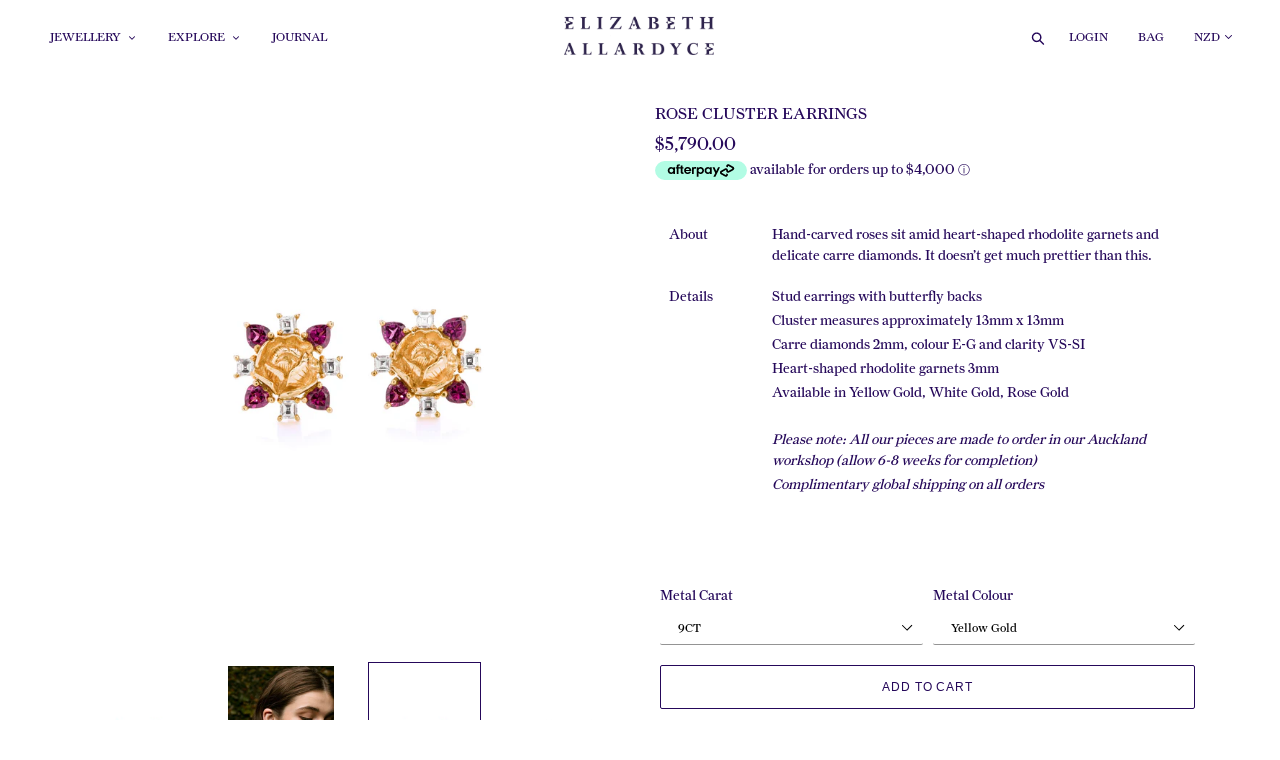

--- FILE ---
content_type: text/html; charset=utf-8
request_url: https://elizabethallardyce.com/products/rose-cluster-earrings
body_size: 24783
content:
<!doctype html>
<html class="no-js" lang="en">

<head>
<meta name="facebook-domain-verification" content="l0locbpfqobgnk66b3bpu0s4xa16ev" />
<meta name="p:domain_verify" content="4140f9b63dc87e8448ea69286aeba9c0"/>
<!-- Google tag (gtag.js) -->
<script async src="https://www.googletagmanager.com/gtag/js?id=G-PZ268X98N2"></script>
<script>
  window.dataLayer = window.dataLayer || [];
  function gtag(){dataLayer.push(arguments);}
  gtag('js', new Date());

  gtag('config', 'G-PZ268X98N2');
</script>
  <meta charset="utf-8">
  <meta http-equiv="X-UA-Compatible" content="IE=edge,chrome=1">
  <meta name="viewport" content="width=device-width,initial-scale=1">
  <meta name="theme-color" content="#25085a">
  <link rel="canonical" href="https://elizabethallardyce.com/products/rose-cluster-earrings">
  <link rel="stylesheet" href="https://use.typekit.net/qyg3dln.css"><link rel="shortcut icon" href="//elizabethallardyce.com/cdn/shop/files/EA_Logo_Icon_Elizabeth_Allardyce_Fine_Gold_Jeweller_Auckland_32x32.jpg?v=1726180159" type="image/png"><title>Rose Cluster Earrings * Elizabeth Allardyce Fine Gold Jewellery Auckland</title><meta name="description" content="Our Rose Cluster Earrings feature hand-carved roses amid heart-shaped rhodolite garnets and delicate carre diamonds. It doesn’t get much prettier than this. Stud earrings secured with butterfly backs. Available in Yellow Gold, White Gold, Rose Gold."><!-- /snippets/social-meta-tags.liquid -->




<meta property="og:site_name" content="Elizabeth Allardyce">
<meta property="og:url" content="https://elizabethallardyce.com/products/rose-cluster-earrings">
<meta property="og:title" content="Rose Cluster Earrings">
<meta property="og:type" content="product">
<meta property="og:description" content="Our Rose Cluster Earrings feature hand-carved roses amid heart-shaped rhodolite garnets and delicate carre diamonds. It doesn’t get much prettier than this. Stud earrings secured with butterfly backs. Available in Yellow Gold, White Gold, Rose Gold.">

  <meta property="og:price:amount" content="5,790.00">
  <meta property="og:price:currency" content="NZD">

<meta property="og:image" content="http://elizabethallardyce.com/cdn/shop/products/Rose_Gold_Rose_Cluster_Earrings_with_Rubies_Elizabeth_Allardyce_Fine_Gold_Jeweller_Auckland_1200x1200.jpg?v=1726185436"><meta property="og:image" content="http://elizabethallardyce.com/cdn/shop/products/Styled_Rose_Cluster_Ring_with_Earrings_Elizabeth_Allardyce_Fine_Gold_Jeweller_Auckland_1200x1200.jpg?v=1726183979"><meta property="og:image" content="http://elizabethallardyce.com/cdn/shop/products/Yellow_Gold_Rose_Cluster_Earrings_with_Rubies_Elizabeth_Allardyce_Fine_Gold_Jeweller_Auckland_1200x1200.jpg?v=1726184638">
<meta property="og:image:secure_url" content="https://elizabethallardyce.com/cdn/shop/products/Rose_Gold_Rose_Cluster_Earrings_with_Rubies_Elizabeth_Allardyce_Fine_Gold_Jeweller_Auckland_1200x1200.jpg?v=1726185436"><meta property="og:image:secure_url" content="https://elizabethallardyce.com/cdn/shop/products/Styled_Rose_Cluster_Ring_with_Earrings_Elizabeth_Allardyce_Fine_Gold_Jeweller_Auckland_1200x1200.jpg?v=1726183979"><meta property="og:image:secure_url" content="https://elizabethallardyce.com/cdn/shop/products/Yellow_Gold_Rose_Cluster_Earrings_with_Rubies_Elizabeth_Allardyce_Fine_Gold_Jeweller_Auckland_1200x1200.jpg?v=1726184638">


<meta name="twitter:card" content="summary_large_image">
<meta name="twitter:title" content="Rose Cluster Earrings">
<meta name="twitter:description" content="Our Rose Cluster Earrings feature hand-carved roses amid heart-shaped rhodolite garnets and delicate carre diamonds. It doesn’t get much prettier than this. Stud earrings secured with butterfly backs. Available in Yellow Gold, White Gold, Rose Gold.">


  <link href="//elizabethallardyce.com/cdn/shop/t/17/assets/theme.scss.css?v=57778263599497212391759331989" rel="stylesheet" type="text/css" media="all" />

  <script>
    var theme = {
      strings: {
        addToCart: "Add to cart",
        soldOut: "Sold out",
        unavailable: "Unavailable",
        regularPrice: "Regular price",
        sale: "Sale",
        showMore: "Show More",
        showLess: "Show Less",
        addressError: "Error looking up that address",
        addressNoResults: "No results for that address",
        addressQueryLimit: "You have exceeded the Google API usage limit. Consider upgrading to a \u003ca href=\"https:\/\/developers.google.com\/maps\/premium\/usage-limits\"\u003ePremium Plan\u003c\/a\u003e.",
        authError: "There was a problem authenticating your Google Maps account.",
        newWindow: "Opens in a new window.",
        external: "Opens external website.",
        newWindowExternal: "Opens external website in a new window."
      },
      moneyFormat: "\u003cspan class=money\u003e${{amount}}\u003c\/span\u003e"
    }

    document.documentElement.className = document.documentElement.className.replace('no-js', 'js');
  </script><script src="//elizabethallardyce.com/cdn/shop/t/17/assets/lazysizes.js?v=68441465964607740661678195166" async="async"></script>
  <script src="//elizabethallardyce.com/cdn/shop/t/17/assets/vendor.js?v=12001839194546984181678195166" defer="defer"></script>
  <script src="//elizabethallardyce.com/cdn/shop/t/17/assets/theme.js?v=131586019180408909721678195166" defer="defer"></script>

  <script>window.performance && window.performance.mark && window.performance.mark('shopify.content_for_header.start');</script><meta id="shopify-digital-wallet" name="shopify-digital-wallet" content="/6780846135/digital_wallets/dialog">
<link rel="alternate" type="application/json+oembed" href="https://elizabethallardyce.com/products/rose-cluster-earrings.oembed">
<script async="async" src="/checkouts/internal/preloads.js?locale=en-NZ"></script>
<script id="shopify-features" type="application/json">{"accessToken":"573bdf8302d0712a25a97cfaae84b818","betas":["rich-media-storefront-analytics"],"domain":"elizabethallardyce.com","predictiveSearch":true,"shopId":6780846135,"locale":"en"}</script>
<script>var Shopify = Shopify || {};
Shopify.shop = "elizabeth-allardyce.myshopify.com";
Shopify.locale = "en";
Shopify.currency = {"active":"NZD","rate":"1.0"};
Shopify.country = "NZ";
Shopify.theme = {"name":" Debut [AP 3-7-23] ","id":122228113443,"schema_name":"Debut","schema_version":"11.2.0","theme_store_id":796,"role":"main"};
Shopify.theme.handle = "null";
Shopify.theme.style = {"id":null,"handle":null};
Shopify.cdnHost = "elizabethallardyce.com/cdn";
Shopify.routes = Shopify.routes || {};
Shopify.routes.root = "/";</script>
<script type="module">!function(o){(o.Shopify=o.Shopify||{}).modules=!0}(window);</script>
<script>!function(o){function n(){var o=[];function n(){o.push(Array.prototype.slice.apply(arguments))}return n.q=o,n}var t=o.Shopify=o.Shopify||{};t.loadFeatures=n(),t.autoloadFeatures=n()}(window);</script>
<script id="shop-js-analytics" type="application/json">{"pageType":"product"}</script>
<script defer="defer" async type="module" src="//elizabethallardyce.com/cdn/shopifycloud/shop-js/modules/v2/client.init-shop-cart-sync_BdyHc3Nr.en.esm.js"></script>
<script defer="defer" async type="module" src="//elizabethallardyce.com/cdn/shopifycloud/shop-js/modules/v2/chunk.common_Daul8nwZ.esm.js"></script>
<script type="module">
  await import("//elizabethallardyce.com/cdn/shopifycloud/shop-js/modules/v2/client.init-shop-cart-sync_BdyHc3Nr.en.esm.js");
await import("//elizabethallardyce.com/cdn/shopifycloud/shop-js/modules/v2/chunk.common_Daul8nwZ.esm.js");

  window.Shopify.SignInWithShop?.initShopCartSync?.({"fedCMEnabled":true,"windoidEnabled":true});

</script>
<script>(function() {
  var isLoaded = false;
  function asyncLoad() {
    if (isLoaded) return;
    isLoaded = true;
    var urls = ["\/\/cdn.shopify.com\/proxy\/2458dea8e737c8915ddeda1e41b77ab4e5ef59559d6fc45db9c2de47155c22e0\/s.pandect.es\/v1\/gdpr-cookie-consent.min.js?shop=elizabeth-allardyce.myshopify.com\u0026sp-cache-control=cHVibGljLCBtYXgtYWdlPTkwMA"];
    for (var i = 0; i < urls.length; i++) {
      var s = document.createElement('script');
      s.type = 'text/javascript';
      s.async = true;
      s.src = urls[i];
      var x = document.getElementsByTagName('script')[0];
      x.parentNode.insertBefore(s, x);
    }
  };
  if(window.attachEvent) {
    window.attachEvent('onload', asyncLoad);
  } else {
    window.addEventListener('load', asyncLoad, false);
  }
})();</script>
<script id="__st">var __st={"a":6780846135,"offset":46800,"reqid":"b5438274-3ba8-4ba8-8572-c3ca3d826a46-1768969888","pageurl":"elizabethallardyce.com\/products\/rose-cluster-earrings","u":"66c9604de2aa","p":"product","rtyp":"product","rid":1489750032439};</script>
<script>window.ShopifyPaypalV4VisibilityTracking = true;</script>
<script id="captcha-bootstrap">!function(){'use strict';const t='contact',e='account',n='new_comment',o=[[t,t],['blogs',n],['comments',n],[t,'customer']],c=[[e,'customer_login'],[e,'guest_login'],[e,'recover_customer_password'],[e,'create_customer']],r=t=>t.map((([t,e])=>`form[action*='/${t}']:not([data-nocaptcha='true']) input[name='form_type'][value='${e}']`)).join(','),a=t=>()=>t?[...document.querySelectorAll(t)].map((t=>t.form)):[];function s(){const t=[...o],e=r(t);return a(e)}const i='password',u='form_key',d=['recaptcha-v3-token','g-recaptcha-response','h-captcha-response',i],f=()=>{try{return window.sessionStorage}catch{return}},m='__shopify_v',_=t=>t.elements[u];function p(t,e,n=!1){try{const o=window.sessionStorage,c=JSON.parse(o.getItem(e)),{data:r}=function(t){const{data:e,action:n}=t;return t[m]||n?{data:e,action:n}:{data:t,action:n}}(c);for(const[e,n]of Object.entries(r))t.elements[e]&&(t.elements[e].value=n);n&&o.removeItem(e)}catch(o){console.error('form repopulation failed',{error:o})}}const l='form_type',E='cptcha';function T(t){t.dataset[E]=!0}const w=window,h=w.document,L='Shopify',v='ce_forms',y='captcha';let A=!1;((t,e)=>{const n=(g='f06e6c50-85a8-45c8-87d0-21a2b65856fe',I='https://cdn.shopify.com/shopifycloud/storefront-forms-hcaptcha/ce_storefront_forms_captcha_hcaptcha.v1.5.2.iife.js',D={infoText:'Protected by hCaptcha',privacyText:'Privacy',termsText:'Terms'},(t,e,n)=>{const o=w[L][v],c=o.bindForm;if(c)return c(t,g,e,D).then(n);var r;o.q.push([[t,g,e,D],n]),r=I,A||(h.body.append(Object.assign(h.createElement('script'),{id:'captcha-provider',async:!0,src:r})),A=!0)});var g,I,D;w[L]=w[L]||{},w[L][v]=w[L][v]||{},w[L][v].q=[],w[L][y]=w[L][y]||{},w[L][y].protect=function(t,e){n(t,void 0,e),T(t)},Object.freeze(w[L][y]),function(t,e,n,w,h,L){const[v,y,A,g]=function(t,e,n){const i=e?o:[],u=t?c:[],d=[...i,...u],f=r(d),m=r(i),_=r(d.filter((([t,e])=>n.includes(e))));return[a(f),a(m),a(_),s()]}(w,h,L),I=t=>{const e=t.target;return e instanceof HTMLFormElement?e:e&&e.form},D=t=>v().includes(t);t.addEventListener('submit',(t=>{const e=I(t);if(!e)return;const n=D(e)&&!e.dataset.hcaptchaBound&&!e.dataset.recaptchaBound,o=_(e),c=g().includes(e)&&(!o||!o.value);(n||c)&&t.preventDefault(),c&&!n&&(function(t){try{if(!f())return;!function(t){const e=f();if(!e)return;const n=_(t);if(!n)return;const o=n.value;o&&e.removeItem(o)}(t);const e=Array.from(Array(32),(()=>Math.random().toString(36)[2])).join('');!function(t,e){_(t)||t.append(Object.assign(document.createElement('input'),{type:'hidden',name:u})),t.elements[u].value=e}(t,e),function(t,e){const n=f();if(!n)return;const o=[...t.querySelectorAll(`input[type='${i}']`)].map((({name:t})=>t)),c=[...d,...o],r={};for(const[a,s]of new FormData(t).entries())c.includes(a)||(r[a]=s);n.setItem(e,JSON.stringify({[m]:1,action:t.action,data:r}))}(t,e)}catch(e){console.error('failed to persist form',e)}}(e),e.submit())}));const S=(t,e)=>{t&&!t.dataset[E]&&(n(t,e.some((e=>e===t))),T(t))};for(const o of['focusin','change'])t.addEventListener(o,(t=>{const e=I(t);D(e)&&S(e,y())}));const B=e.get('form_key'),M=e.get(l),P=B&&M;t.addEventListener('DOMContentLoaded',(()=>{const t=y();if(P)for(const e of t)e.elements[l].value===M&&p(e,B);[...new Set([...A(),...v().filter((t=>'true'===t.dataset.shopifyCaptcha))])].forEach((e=>S(e,t)))}))}(h,new URLSearchParams(w.location.search),n,t,e,['guest_login'])})(!0,!0)}();</script>
<script integrity="sha256-4kQ18oKyAcykRKYeNunJcIwy7WH5gtpwJnB7kiuLZ1E=" data-source-attribution="shopify.loadfeatures" defer="defer" src="//elizabethallardyce.com/cdn/shopifycloud/storefront/assets/storefront/load_feature-a0a9edcb.js" crossorigin="anonymous"></script>
<script data-source-attribution="shopify.dynamic_checkout.dynamic.init">var Shopify=Shopify||{};Shopify.PaymentButton=Shopify.PaymentButton||{isStorefrontPortableWallets:!0,init:function(){window.Shopify.PaymentButton.init=function(){};var t=document.createElement("script");t.src="https://elizabethallardyce.com/cdn/shopifycloud/portable-wallets/latest/portable-wallets.en.js",t.type="module",document.head.appendChild(t)}};
</script>
<script data-source-attribution="shopify.dynamic_checkout.buyer_consent">
  function portableWalletsHideBuyerConsent(e){var t=document.getElementById("shopify-buyer-consent"),n=document.getElementById("shopify-subscription-policy-button");t&&n&&(t.classList.add("hidden"),t.setAttribute("aria-hidden","true"),n.removeEventListener("click",e))}function portableWalletsShowBuyerConsent(e){var t=document.getElementById("shopify-buyer-consent"),n=document.getElementById("shopify-subscription-policy-button");t&&n&&(t.classList.remove("hidden"),t.removeAttribute("aria-hidden"),n.addEventListener("click",e))}window.Shopify?.PaymentButton&&(window.Shopify.PaymentButton.hideBuyerConsent=portableWalletsHideBuyerConsent,window.Shopify.PaymentButton.showBuyerConsent=portableWalletsShowBuyerConsent);
</script>
<script>
  function portableWalletsCleanup(e){e&&e.src&&console.error("Failed to load portable wallets script "+e.src);var t=document.querySelectorAll("shopify-accelerated-checkout .shopify-payment-button__skeleton, shopify-accelerated-checkout-cart .wallet-cart-button__skeleton"),e=document.getElementById("shopify-buyer-consent");for(let e=0;e<t.length;e++)t[e].remove();e&&e.remove()}function portableWalletsNotLoadedAsModule(e){e instanceof ErrorEvent&&"string"==typeof e.message&&e.message.includes("import.meta")&&"string"==typeof e.filename&&e.filename.includes("portable-wallets")&&(window.removeEventListener("error",portableWalletsNotLoadedAsModule),window.Shopify.PaymentButton.failedToLoad=e,"loading"===document.readyState?document.addEventListener("DOMContentLoaded",window.Shopify.PaymentButton.init):window.Shopify.PaymentButton.init())}window.addEventListener("error",portableWalletsNotLoadedAsModule);
</script>

<script type="module" src="https://elizabethallardyce.com/cdn/shopifycloud/portable-wallets/latest/portable-wallets.en.js" onError="portableWalletsCleanup(this)" crossorigin="anonymous"></script>
<script nomodule>
  document.addEventListener("DOMContentLoaded", portableWalletsCleanup);
</script>

<script id='scb4127' type='text/javascript' async='' src='https://elizabethallardyce.com/cdn/shopifycloud/privacy-banner/storefront-banner.js'></script><link id="shopify-accelerated-checkout-styles" rel="stylesheet" media="screen" href="https://elizabethallardyce.com/cdn/shopifycloud/portable-wallets/latest/accelerated-checkout-backwards-compat.css" crossorigin="anonymous">
<style id="shopify-accelerated-checkout-cart">
        #shopify-buyer-consent {
  margin-top: 1em;
  display: inline-block;
  width: 100%;
}

#shopify-buyer-consent.hidden {
  display: none;
}

#shopify-subscription-policy-button {
  background: none;
  border: none;
  padding: 0;
  text-decoration: underline;
  font-size: inherit;
  cursor: pointer;
}

#shopify-subscription-policy-button::before {
  box-shadow: none;
}

      </style>

<script>window.performance && window.performance.mark && window.performance.mark('shopify.content_for_header.end');</script>

<script>
window.mlvedaShopCurrency = "NZD";
window.shopCurrency = "NZD";
window.supported_currencies = "NZD USD GBP EUR AUD JPY";
</script>
<style>
    .iti {
        position: relative;
        display: inline-block;
    }
    .iti * {
        box-sizing: border-box;
        -moz-box-sizing: border-box;
    }
    .iti__hide {
        display: none;
    }
    .iti__v-hide {
        visibility: hidden;
    }
    .iti input,
    .iti input[type="tel"],
    .iti input[type="text"] {
        position: relative;
        z-index: 0;
        margin-top: 0 !important;
        margin-bottom: 0 !important;
        padding-right: 36px;
        margin-right: 0;
    }
    .iti__flag-container {
        position: absolute;
        top: 0;
        bottom: 0;
        right: 0;
        padding: 1px;
    }
    .iti__selected-flag {
        z-index: 1;
        position: relative;
        display: flex;
        align-items: center;
        height: 100%;
        padding: 0 6px 0 8px;
    }
    .iti__arrow {
        margin-left: 6px;
        width: 0;
        height: 0;
        border-left: 3px solid transparent;
        border-right: 3px solid transparent;
        border-top: 4px solid #555;
    }
    .iti__arrow--up {
        border-top: none;
        border-bottom: 4px solid #555;
    }
    .iti__country-list {
        position: absolute;
        z-index: 2;
        list-style: none;
        text-align: left;
        padding: 0;
        margin: 0 0 0 -1px;
        box-shadow: 1px 1px 4px rgba(0, 0, 0, 0.2);
        background-color: #fff;
        border: 1px solid #ccc;
        white-space: nowrap;
        max-height: 200px;
        overflow-y: scroll;
        -webkit-overflow-scrolling: touch;
    }
    .iti__country-list--dropup {
        bottom: 100%;
        margin-bottom: -1px;
    }
    @media (max-width: 500px) {
        .iti__country-list {
            white-space: normal;
        }
    }
    .iti__flag-box {
        display: inline-block;
        width: 20px;
    }
    .iti__divider {
        padding-bottom: 5px;
        margin-bottom: 5px;
        border-bottom: 1px solid #ccc;
    }
    .iti__country {
        padding: 5px 10px;
        outline: 0;
    }
    .iti__dial-code {
        color: #999;
    }
    .iti__country.iti__highlight {
        background-color: rgba(0, 0, 0, 0.05);
    }
    .iti__country-name,
    .iti__dial-code,
    .iti__flag-box {
        vertical-align: middle;
    }
    .iti__country-name,
    .iti__flag-box {
        margin-right: 6px;
    }
    .iti--allow-dropdown input,
    .iti--allow-dropdown input[type="tel"],
    .iti--allow-dropdown input[type="text"],
    .iti--separate-dial-code input,
    .iti--separate-dial-code input[type="tel"],
    .iti--separate-dial-code input[type="text"] {
        padding-right: 6px;
        padding-left: 52px;
        margin-left: 0;
    }
    .iti--allow-dropdown .iti__flag-container,
    .iti--separate-dial-code .iti__flag-container {
        right: auto;
        left: 0;
    }
    .iti--allow-dropdown .iti__flag-container:hover {
        cursor: pointer;
    }
    .iti--allow-dropdown .iti__flag-container:hover .iti__selected-flag {
        background-color: rgba(0, 0, 0, 0.05);
    }
    .iti--allow-dropdown input[disabled] + .iti__flag-container:hover,
    .iti--allow-dropdown input[readonly] + .iti__flag-container:hover {
        cursor: default;
    }
    .iti--allow-dropdown input[disabled] + .iti__flag-container:hover .iti__selected-flag,
    .iti--allow-dropdown input[readonly] + .iti__flag-container:hover .iti__selected-flag {
        background-color: transparent;
    }
    .iti--separate-dial-code .iti__selected-flag {
        background-color: rgba(0, 0, 0, 0.05);
    }
    .iti--separate-dial-code .iti__selected-dial-code {
        margin-left: 6px;
    }
    .iti--container {
        position: absolute;
        top: -1000px;
        left: -1000px;
        z-index: 1060;
        padding: 1px;
    }
    .iti--container:hover {
        cursor: pointer;
    }
    .iti-mobile .iti--container {
        top: 30px;
        bottom: 30px;
        left: 30px;
        right: 30px;
        position: fixed;
    }
    .iti-mobile .iti__country-list {
        max-height: 100%;
        width: 100%;
    }
    .iti-mobile .iti__country {
        padding: 10px 10px;
        line-height: 1.5em;
    }
    .iti__flag {
        width: 20px;
    }
    .iti__flag.iti__be {
        width: 18px;
    }
    .iti__flag.iti__ch {
        width: 15px;
    }
    .iti__flag.iti__mc {
        width: 19px;
    }
    .iti__flag.iti__ne {
        width: 18px;
    }
    .iti__flag.iti__np {
        width: 13px;
    }
    .iti__flag.iti__va {
        width: 15px;
    }
    @media (-webkit-min-device-pixel-ratio: 2), (min-resolution: 192dpi) {
        .iti__flag {
            background-size: 5652px 15px;
        }
    }
    .iti__flag.iti__ac {
        height: 10px;
        background-position: 0 0;
    }
    .iti__flag.iti__ad {
        height: 14px;
        background-position: -22px 0;
    }
    .iti__flag.iti__ae {
        height: 10px;
        background-position: -44px 0;
    }
    .iti__flag.iti__af {
        height: 14px;
        background-position: -66px 0;
    }
    .iti__flag.iti__ag {
        height: 14px;
        background-position: -88px 0;
    }
    .iti__flag.iti__ai {
        height: 10px;
        background-position: -110px 0;
    }
    .iti__flag.iti__al {
        height: 15px;
        background-position: -132px 0;
    }
    .iti__flag.iti__am {
        height: 10px;
        background-position: -154px 0;
    }
    .iti__flag.iti__ao {
        height: 14px;
        background-position: -176px 0;
    }
    .iti__flag.iti__aq {
        height: 14px;
        background-position: -198px 0;
    }
    .iti__flag.iti__ar {
        height: 13px;
        background-position: -220px 0;
    }
    .iti__flag.iti__as {
        height: 10px;
        background-position: -242px 0;
    }
    .iti__flag.iti__at {
        height: 14px;
        background-position: -264px 0;
    }
    .iti__flag.iti__au {
        height: 10px;
        background-position: -286px 0;
    }
    .iti__flag.iti__aw {
        height: 14px;
        background-position: -308px 0;
    }
    .iti__flag.iti__ax {
        height: 13px;
        background-position: -330px 0;
    }
    .iti__flag.iti__az {
        height: 10px;
        background-position: -352px 0;
    }
    .iti__flag.iti__ba {
        height: 10px;
        background-position: -374px 0;
    }
    .iti__flag.iti__bb {
        height: 14px;
        background-position: -396px 0;
    }
    .iti__flag.iti__bd {
        height: 12px;
        background-position: -418px 0;
    }
    .iti__flag.iti__be {
        height: 15px;
        background-position: -440px 0;
    }
    .iti__flag.iti__bf {
        height: 14px;
        background-position: -460px 0;
    }
    .iti__flag.iti__bg {
        height: 12px;
        background-position: -482px 0;
    }
    .iti__flag.iti__bh {
        height: 12px;
        background-position: -504px 0;
    }
    .iti__flag.iti__bi {
        height: 12px;
        background-position: -526px 0;
    }
    .iti__flag.iti__bj {
        height: 14px;
        background-position: -548px 0;
    }
    .iti__flag.iti__bl {
        height: 14px;
        background-position: -570px 0;
    }
    .iti__flag.iti__bm {
        height: 10px;
        background-position: -592px 0;
    }
    .iti__flag.iti__bn {
        height: 10px;
        background-position: -614px 0;
    }
    .iti__flag.iti__bo {
        height: 14px;
        background-position: -636px 0;
    }
    .iti__flag.iti__bq {
        height: 14px;
        background-position: -658px 0;
    }
    .iti__flag.iti__br {
        height: 14px;
        background-position: -680px 0;
    }
    .iti__flag.iti__bs {
        height: 10px;
        background-position: -702px 0;
    }
    .iti__flag.iti__bt {
        height: 14px;
        background-position: -724px 0;
    }
    .iti__flag.iti__bv {
        height: 15px;
        background-position: -746px 0;
    }
    .iti__flag.iti__bw {
        height: 14px;
        background-position: -768px 0;
    }
    .iti__flag.iti__by {
        height: 10px;
        background-position: -790px 0;
    }
    .iti__flag.iti__bz {
        height: 14px;
        background-position: -812px 0;
    }
    .iti__flag.iti__ca {
        height: 10px;
        background-position: -834px 0;
    }
    .iti__flag.iti__cc {
        height: 10px;
        background-position: -856px 0;
    }
    .iti__flag.iti__cd {
        height: 15px;
        background-position: -878px 0;
    }
    .iti__flag.iti__cf {
        height: 14px;
        background-position: -900px 0;
    }
    .iti__flag.iti__cg {
        height: 14px;
        background-position: -922px 0;
    }
    .iti__flag.iti__ch {
        height: 15px;
        background-position: -944px 0;
    }
    .iti__flag.iti__ci {
        height: 14px;
        background-position: -961px 0;
    }
    .iti__flag.iti__ck {
        height: 10px;
        background-position: -983px 0;
    }
    .iti__flag.iti__cl {
        height: 14px;
        background-position: -1005px 0;
    }
    .iti__flag.iti__cm {
        height: 14px;
        background-position: -1027px 0;
    }
    .iti__flag.iti__cn {
        height: 14px;
        background-position: -1049px 0;
    }
    .iti__flag.iti__co {
        height: 14px;
        background-position: -1071px 0;
    }
    .iti__flag.iti__cp {
        height: 14px;
        background-position: -1093px 0;
    }
    .iti__flag.iti__cr {
        height: 12px;
        background-position: -1115px 0;
    }
    .iti__flag.iti__cu {
        height: 10px;
        background-position: -1137px 0;
    }
    .iti__flag.iti__cv {
        height: 12px;
        background-position: -1159px 0;
    }
    .iti__flag.iti__cw {
        height: 14px;
        background-position: -1181px 0;
    }
    .iti__flag.iti__cx {
        height: 10px;
        background-position: -1203px 0;
    }
    .iti__flag.iti__cy {
        height: 14px;
        background-position: -1225px 0;
    }
    .iti__flag.iti__cz {
        height: 14px;
        background-position: -1247px 0;
    }
    .iti__flag.iti__de {
        height: 12px;
        background-position: -1269px 0;
    }
    .iti__flag.iti__dg {
        height: 10px;
        background-position: -1291px 0;
    }
    .iti__flag.iti__dj {
        height: 14px;
        background-position: -1313px 0;
    }
    .iti__flag.iti__dk {
        height: 15px;
        background-position: -1335px 0;
    }
    .iti__flag.iti__dm {
        height: 10px;
        background-position: -1357px 0;
    }
    .iti__flag.iti__do {
        height: 14px;
        background-position: -1379px 0;
    }
    .iti__flag.iti__dz {
        height: 14px;
        background-position: -1401px 0;
    }
    .iti__flag.iti__ea {
        height: 14px;
        background-position: -1423px 0;
    }
    .iti__flag.iti__ec {
        height: 14px;
        background-position: -1445px 0;
    }
    .iti__flag.iti__ee {
        height: 13px;
        background-position: -1467px 0;
    }
    .iti__flag.iti__eg {
        height: 14px;
        background-position: -1489px 0;
    }
    .iti__flag.iti__eh {
        height: 10px;
        background-position: -1511px 0;
    }
    .iti__flag.iti__er {
        height: 10px;
        background-position: -1533px 0;
    }
    .iti__flag.iti__es {
        height: 14px;
        background-position: -1555px 0;
    }
    .iti__flag.iti__et {
        height: 10px;
        background-position: -1577px 0;
    }
    .iti__flag.iti__eu {
        height: 14px;
        background-position: -1599px 0;
    }
    .iti__flag.iti__fi {
        height: 12px;
        background-position: -1621px 0;
    }
    .iti__flag.iti__fj {
        height: 10px;
        background-position: -1643px 0;
    }
    .iti__flag.iti__fk {
        height: 10px;
        background-position: -1665px 0;
    }
    .iti__flag.iti__fm {
        height: 11px;
        background-position: -1687px 0;
    }
    .iti__flag.iti__fo {
        height: 15px;
        background-position: -1709px 0;
    }
    .iti__flag.iti__fr {
        height: 14px;
        background-position: -1731px 0;
    }
    .iti__flag.iti__ga {
        height: 15px;
        background-position: -1753px 0;
    }
    .iti__flag.iti__gb {
        height: 10px;
        background-position: -1775px 0;
    }
    .iti__flag.iti__gd {
        height: 12px;
        background-position: -1797px 0;
    }
    .iti__flag.iti__ge {
        height: 14px;
        background-position: -1819px 0;
    }
    .iti__flag.iti__gf {
        height: 14px;
        background-position: -1841px 0;
    }
    .iti__flag.iti__gg {
        height: 14px;
        background-position: -1863px 0;
    }
    .iti__flag.iti__gh {
        height: 14px;
        background-position: -1885px 0;
    }
    .iti__flag.iti__gi {
        height: 10px;
        background-position: -1907px 0;
    }
    .iti__flag.iti__gl {
        height: 14px;
        background-position: -1929px 0;
    }
    .iti__flag.iti__gm {
        height: 14px;
        background-position: -1951px 0;
    }
    .iti__flag.iti__gn {
        height: 14px;
        background-position: -1973px 0;
    }
    .iti__flag.iti__gp {
        height: 14px;
        background-position: -1995px 0;
    }
    .iti__flag.iti__gq {
        height: 14px;
        background-position: -2017px 0;
    }
    .iti__flag.iti__gr {
        height: 14px;
        background-position: -2039px 0;
    }
    .iti__flag.iti__gs {
        height: 10px;
        background-position: -2061px 0;
    }
    .iti__flag.iti__gt {
        height: 13px;
        background-position: -2083px 0;
    }
    .iti__flag.iti__gu {
        height: 11px;
        background-position: -2105px 0;
    }
    .iti__flag.iti__gw {
        height: 10px;
        background-position: -2127px 0;
    }
    .iti__flag.iti__gy {
        height: 12px;
        background-position: -2149px 0;
    }
    .iti__flag.iti__hk {
        height: 14px;
        background-position: -2171px 0;
    }
    .iti__flag.iti__hm {
        height: 10px;
        background-position: -2193px 0;
    }
    .iti__flag.iti__hn {
        height: 10px;
        background-position: -2215px 0;
    }
    .iti__flag.iti__hr {
        height: 10px;
        background-position: -2237px 0;
    }
    .iti__flag.iti__ht {
        height: 12px;
        background-position: -2259px 0;
    }
    .iti__flag.iti__hu {
        height: 10px;
        background-position: -2281px 0;
    }
    .iti__flag.iti__ic {
        height: 14px;
        background-position: -2303px 0;
    }
    .iti__flag.iti__id {
        height: 14px;
        background-position: -2325px 0;
    }
    .iti__flag.iti__ie {
        height: 10px;
        background-position: -2347px 0;
    }
    .iti__flag.iti__il {
        height: 15px;
        background-position: -2369px 0;
    }
    .iti__flag.iti__im {
        height: 10px;
        background-position: -2391px 0;
    }
    .iti__flag.iti__in {
        height: 14px;
        background-position: -2413px 0;
    }
    .iti__flag.iti__io {
        height: 10px;
        background-position: -2435px 0;
    }
    .iti__flag.iti__iq {
        height: 14px;
        background-position: -2457px 0;
    }
    .iti__flag.iti__ir {
        height: 12px;
        background-position: -2479px 0;
    }
    .iti__flag.iti__is {
        height: 15px;
        background-position: -2501px 0;
    }
    .iti__flag.iti__it {
        height: 14px;
        background-position: -2523px 0;
    }
    .iti__flag.iti__je {
        height: 12px;
        background-position: -2545px 0;
    }
    .iti__flag.iti__jm {
        height: 10px;
        background-position: -2567px 0;
    }
    .iti__flag.iti__jo {
        height: 10px;
        background-position: -2589px 0;
    }
    .iti__flag.iti__jp {
        height: 14px;
        background-position: -2611px 0;
    }
    .iti__flag.iti__ke {
        height: 14px;
        background-position: -2633px 0;
    }
    .iti__flag.iti__kg {
        height: 12px;
        background-position: -2655px 0;
    }
    .iti__flag.iti__kh {
        height: 13px;
        background-position: -2677px 0;
    }
    .iti__flag.iti__ki {
        height: 10px;
        background-position: -2699px 0;
    }
    .iti__flag.iti__km {
        height: 12px;
        background-position: -2721px 0;
    }
    .iti__flag.iti__kn {
        height: 14px;
        background-position: -2743px 0;
    }
    .iti__flag.iti__kp {
        height: 10px;
        background-position: -2765px 0;
    }
    .iti__flag.iti__kr {
        height: 14px;
        background-position: -2787px 0;
    }
    .iti__flag.iti__kw {
        height: 10px;
        background-position: -2809px 0;
    }
    .iti__flag.iti__ky {
        height: 10px;
        background-position: -2831px 0;
    }
    .iti__flag.iti__kz {
        height: 10px;
        background-position: -2853px 0;
    }
    .iti__flag.iti__la {
        height: 14px;
        background-position: -2875px 0;
    }
    .iti__flag.iti__lb {
        height: 14px;
        background-position: -2897px 0;
    }
    .iti__flag.iti__lc {
        height: 10px;
        background-position: -2919px 0;
    }
    .iti__flag.iti__li {
        height: 12px;
        background-position: -2941px 0;
    }
    .iti__flag.iti__lk {
        height: 10px;
        background-position: -2963px 0;
    }
    .iti__flag.iti__lr {
        height: 11px;
        background-position: -2985px 0;
    }
    .iti__flag.iti__ls {
        height: 14px;
        background-position: -3007px 0;
    }
    .iti__flag.iti__lt {
        height: 12px;
        background-position: -3029px 0;
    }
    .iti__flag.iti__lu {
        height: 12px;
        background-position: -3051px 0;
    }
    .iti__flag.iti__lv {
        height: 10px;
        background-position: -3073px 0;
    }
    .iti__flag.iti__ly {
        height: 10px;
        background-position: -3095px 0;
    }
    .iti__flag.iti__ma {
        height: 14px;
        background-position: -3117px 0;
    }
    .iti__flag.iti__mc {
        height: 15px;
        background-position: -3139px 0;
    }
    .iti__flag.iti__md {
        height: 10px;
        background-position: -3160px 0;
    }
    .iti__flag.iti__me {
        height: 10px;
        background-position: -3182px 0;
    }
    .iti__flag.iti__mf {
        height: 14px;
        background-position: -3204px 0;
    }
    .iti__flag.iti__mg {
        height: 14px;
        background-position: -3226px 0;
    }
    .iti__flag.iti__mh {
        height: 11px;
        background-position: -3248px 0;
    }
    .iti__flag.iti__mk {
        height: 10px;
        background-position: -3270px 0;
    }
    .iti__flag.iti__ml {
        height: 14px;
        background-position: -3292px 0;
    }
    .iti__flag.iti__mm {
        height: 14px;
        background-position: -3314px 0;
    }
    .iti__flag.iti__mn {
        height: 10px;
        background-position: -3336px 0;
    }
    .iti__flag.iti__mo {
        height: 14px;
        background-position: -3358px 0;
    }
    .iti__flag.iti__mp {
        height: 10px;
        background-position: -3380px 0;
    }
    .iti__flag.iti__mq {
        height: 14px;
        background-position: -3402px 0;
    }
    .iti__flag.iti__mr {
        height: 14px;
        background-position: -3424px 0;
    }
    .iti__flag.iti__ms {
        height: 10px;
        background-position: -3446px 0;
    }
    .iti__flag.iti__mt {
        height: 14px;
        background-position: -3468px 0;
    }
    .iti__flag.iti__mu {
        height: 14px;
        background-position: -3490px 0;
    }
    .iti__flag.iti__mv {
        height: 14px;
        background-position: -3512px 0;
    }
    .iti__flag.iti__mw {
        height: 14px;
        background-position: -3534px 0;
    }
    .iti__flag.iti__mx {
        height: 12px;
        background-position: -3556px 0;
    }
    .iti__flag.iti__my {
        height: 10px;
        background-position: -3578px 0;
    }
    .iti__flag.iti__mz {
        height: 14px;
        background-position: -3600px 0;
    }
    .iti__flag.iti__na {
        height: 14px;
        background-position: -3622px 0;
    }
    .iti__flag.iti__nc {
        height: 10px;
        background-position: -3644px 0;
    }
    .iti__flag.iti__ne {
        height: 15px;
        background-position: -3666px 0;
    }
    .iti__flag.iti__nf {
        height: 10px;
        background-position: -3686px 0;
    }
    .iti__flag.iti__ng {
        height: 10px;
        background-position: -3708px 0;
    }
    .iti__flag.iti__ni {
        height: 12px;
        background-position: -3730px 0;
    }
    .iti__flag.iti__nl {
        height: 14px;
        background-position: -3752px 0;
    }
    .iti__flag.iti__no {
        height: 15px;
        background-position: -3774px 0;
    }
    .iti__flag.iti__np {
        height: 15px;
        background-position: -3796px 0;
    }
    .iti__flag.iti__nr {
        height: 10px;
        background-position: -3811px 0;
    }
    .iti__flag.iti__nu {
        height: 10px;
        background-position: -3833px 0;
    }
    .iti__flag.iti__nz {
        height: 10px;
        background-position: -3855px 0;
    }
    .iti__flag.iti__om {
        height: 10px;
        background-position: -3877px 0;
    }
    .iti__flag.iti__pa {
        height: 14px;
        background-position: -3899px 0;
    }
    .iti__flag.iti__pe {
        height: 14px;
        background-position: -3921px 0;
    }
    .iti__flag.iti__pf {
        height: 14px;
        background-position: -3943px 0;
    }
    .iti__flag.iti__pg {
        height: 15px;
        background-position: -3965px 0;
    }
    .iti__flag.iti__ph {
        height: 10px;
        background-position: -3987px 0;
    }
    .iti__flag.iti__pk {
        height: 14px;
        background-position: -4009px 0;
    }
    .iti__flag.iti__pl {
        height: 13px;
        background-position: -4031px 0;
    }
    .iti__flag.iti__pm {
        height: 14px;
        background-position: -4053px 0;
    }
    .iti__flag.iti__pn {
        height: 10px;
        background-position: -4075px 0;
    }
    .iti__flag.iti__pr {
        height: 14px;
        background-position: -4097px 0;
    }
    .iti__flag.iti__ps {
        height: 10px;
        background-position: -4119px 0;
    }
    .iti__flag.iti__pt {
        height: 14px;
        background-position: -4141px 0;
    }
    .iti__flag.iti__pw {
        height: 13px;
        background-position: -4163px 0;
    }
    .iti__flag.iti__py {
        height: 11px;
        background-position: -4185px 0;
    }
    .iti__flag.iti__qa {
        height: 8px;
        background-position: -4207px 0;
    }
    .iti__flag.iti__re {
        height: 14px;
        background-position: -4229px 0;
    }
    .iti__flag.iti__ro {
        height: 14px;
        background-position: -4251px 0;
    }
    .iti__flag.iti__rs {
        height: 14px;
        background-position: -4273px 0;
    }
    .iti__flag.iti__ru {
        height: 14px;
        background-position: -4295px 0;
    }
    .iti__flag.iti__rw {
        height: 14px;
        background-position: -4317px 0;
    }
    .iti__flag.iti__sa {
        height: 14px;
        background-position: -4339px 0;
    }
    .iti__flag.iti__sb {
        height: 10px;
        background-position: -4361px 0;
    }
    .iti__flag.iti__sc {
        height: 10px;
        background-position: -4383px 0;
    }
    .iti__flag.iti__sd {
        height: 10px;
        background-position: -4405px 0;
    }
    .iti__flag.iti__se {
        height: 13px;
        background-position: -4427px 0;
    }
    .iti__flag.iti__sg {
        height: 14px;
        background-position: -4449px 0;
    }
    .iti__flag.iti__sh {
        height: 10px;
        background-position: -4471px 0;
    }
    .iti__flag.iti__si {
        height: 10px;
        background-position: -4493px 0;
    }
    .iti__flag.iti__sj {
        height: 15px;
        background-position: -4515px 0;
    }
    .iti__flag.iti__sk {
        height: 14px;
        background-position: -4537px 0;
    }
    .iti__flag.iti__sl {
        height: 14px;
        background-position: -4559px 0;
    }
    .iti__flag.iti__sm {
        height: 15px;
        background-position: -4581px 0;
    }
    .iti__flag.iti__sn {
        height: 14px;
        background-position: -4603px 0;
    }
    .iti__flag.iti__so {
        height: 14px;
        background-position: -4625px 0;
    }
    .iti__flag.iti__sr {
        height: 14px;
        background-position: -4647px 0;
    }
    .iti__flag.iti__ss {
        height: 10px;
        background-position: -4669px 0;
    }
    .iti__flag.iti__st {
        height: 10px;
        background-position: -4691px 0;
    }
    .iti__flag.iti__sv {
        height: 12px;
        background-position: -4713px 0;
    }
    .iti__flag.iti__sx {
        height: 14px;
        background-position: -4735px 0;
    }
    .iti__flag.iti__sy {
        height: 14px;
        background-position: -4757px 0;
    }
    .iti__flag.iti__sz {
        height: 14px;
        background-position: -4779px 0;
    }
    .iti__flag.iti__ta {
        height: 10px;
        background-position: -4801px 0;
    }
    .iti__flag.iti__tc {
        height: 10px;
        background-position: -4823px 0;
    }
    .iti__flag.iti__td {
        height: 14px;
        background-position: -4845px 0;
    }
    .iti__flag.iti__tf {
        height: 14px;
        background-position: -4867px 0;
    }
    .iti__flag.iti__tg {
        height: 13px;
        background-position: -4889px 0;
    }
    .iti__flag.iti__th {
        height: 14px;
        background-position: -4911px 0;
    }
    .iti__flag.iti__tj {
        height: 10px;
        background-position: -4933px 0;
    }
    .iti__flag.iti__tk {
        height: 10px;
        background-position: -4955px 0;
    }
    .iti__flag.iti__tl {
        height: 10px;
        background-position: -4977px 0;
    }
    .iti__flag.iti__tm {
        height: 14px;
        background-position: -4999px 0;
    }
    .iti__flag.iti__tn {
        height: 14px;
        background-position: -5021px 0;
    }
    .iti__flag.iti__to {
        height: 10px;
        background-position: -5043px 0;
    }
    .iti__flag.iti__tr {
        height: 14px;
        background-position: -5065px 0;
    }
    .iti__flag.iti__tt {
        height: 12px;
        background-position: -5087px 0;
    }
    .iti__flag.iti__tv {
        height: 10px;
        background-position: -5109px 0;
    }
    .iti__flag.iti__tw {
        height: 14px;
        background-position: -5131px 0;
    }
    .iti__flag.iti__tz {
        height: 14px;
        background-position: -5153px 0;
    }
    .iti__flag.iti__ua {
        height: 14px;
        background-position: -5175px 0;
    }
    .iti__flag.iti__ug {
        height: 14px;
        background-position: -5197px 0;
    }
    .iti__flag.iti__um {
        height: 11px;
        background-position: -5219px 0;
    }
    .iti__flag.iti__un {
        height: 14px;
        background-position: -5241px 0;
    }
    .iti__flag.iti__us {
        height: 11px;
        background-position: -5263px 0;
    }
    .iti__flag.iti__uy {
        height: 14px;
        background-position: -5285px 0;
    }
    .iti__flag.iti__uz {
        height: 10px;
        background-position: -5307px 0;
    }
    .iti__flag.iti__va {
        height: 15px;
        background-position: -5329px 0;
    }
    .iti__flag.iti__vc {
        height: 14px;
        background-position: -5346px 0;
    }
    .iti__flag.iti__ve {
        height: 14px;
        background-position: -5368px 0;
    }
    .iti__flag.iti__vg {
        height: 10px;
        background-position: -5390px 0;
    }
    .iti__flag.iti__vi {
        height: 14px;
        background-position: -5412px 0;
    }
    .iti__flag.iti__vn {
        height: 14px;
        background-position: -5434px 0;
    }
    .iti__flag.iti__vu {
        height: 12px;
        background-position: -5456px 0;
    }
    .iti__flag.iti__wf {
        height: 14px;
        background-position: -5478px 0;
    }
    .iti__flag.iti__ws {
        height: 10px;
        background-position: -5500px 0;
    }
    .iti__flag.iti__xk {
        height: 15px;
        background-position: -5522px 0;
    }
    .iti__flag.iti__ye {
        height: 14px;
        background-position: -5544px 0;
    }
    .iti__flag.iti__yt {
        height: 14px;
        background-position: -5566px 0;
    }
    .iti__flag.iti__za {
        height: 14px;
        background-position: -5588px 0;
    }
    .iti__flag.iti__zm {
        height: 14px;
        background-position: -5610px 0;
    }
    .iti__flag.iti__zw {
        height: 10px;
        background-position: -5632px 0;
    }
    .iti__flag {
        height: 15px;
        box-shadow: 0 0 1px 0 #888;
        background-image: url("https://cdnjs.cloudflare.com/ajax/libs/intl-tel-input/17.0.13/img/flags.png");
        background-repeat: no-repeat;
        background-color: #dbdbdb;
        background-position: 20px 0;
    }
    @media (-webkit-min-device-pixel-ratio: 2), (min-resolution: 192dpi) {
        .iti__flag {
            background-image: url("https://cdnjs.cloudflare.com/ajax/libs/intl-tel-input/17.0.13/img/flags.png");
        }
    }
    .iti__flag.iti__np {
        background-color: transparent;
    }
    .cart-property .property_name {
        font-weight: 400;
        padding-right: 0;
        min-width: auto;
        width: auto;
    }
    .input_file + label {
        cursor: pointer;
        padding: 3px 10px;
        width: auto;
        text-align: center;
        margin: 0;
        background: #f4f8fb;
        border: 1px solid #dbe1e8;
    }
    #error-msg,
    .hulkapps_with_discount {
        color: red;
    }
    .discount_error {
        border-color: red;
    }
    .edit_form input,
    .edit_form select,
    .edit_form textarea {
        min-height: 44px !important;
    }
    .hulkapps_summary {
        font-size: 14px;
        display: block;
        color: red;
    }
    .hulkapps-summary-line-discount-code {
        margin: 10px 0;
        display: block;
    }
    .actual_price {
        text-decoration: line-through;
    }
    input.error {
        border: 1px solid #ff7c7c;
    }
    #valid-msg {
        color: #00c900;
    }
    .edit_cart_option {
        margin-top: 10px !important;
        display: none;
    }
    .hulkapps_discount_hide {
        margin-top: 10px;
        display: flex !important;
        justify-content: flex-end;
    }
    .hulkapps_discount_code {
        width: auto !important;
        margin: 0 12px 0 0 !important;
    }
    .discount_code_box {
        display: none;
        margin-bottom: 10px;
        text-align: right;
    }
    @media screen and (max-width: 480px) {
        .hulkapps_discount_code {
            width: 100%;
        }
        .hulkapps_option_name,
        .hulkapps_option_value {
            display: block !important;
        }
        .hulkapp_close,
        .hulkapp_save {
            margin-bottom: 8px;
        }
    }
    @media screen and (max-width: 991px) {
        .hulkapps_option_name,
        .hulkapps_option_value {
            display: block !important;
            width: 100% !important;
            max-width: 100% !important;
        }
        .hulkapps_discount_button {
            height: 40px;
        }
    }
    body.body_fixed {
        overflow: hidden;
    }
    select.hulkapps_dd {
        padding-right: 30px !important;
    }
    .cb_render .hulkapps_option_value label {
        display: flex !important;
        align-items: center;
    }
    .dd_multi_render select {
        padding-right: 5px !important;
        min-height: 80px !important;
    }
    .hulkapps-tooltip {
        position: relative;
        display: inline-block;
        cursor: pointer;
        vertical-align: middle;
    }
    .hulkapps-tooltip img {
        display: block;
    }
    .hulkapps-tooltip .hulkapps-tooltip-inner {
        position: absolute;
        bottom: calc(100% + 5px);
        background: #000;
        left: -8px;
        color: #fff;
        box-shadow: 0 6px 30px rgba(0, 0, 0, 0.08);
        opacity: 0;
        visibility: hidden;
        transition: all ease-in-out 0.5s;
        border-radius: 5px;
        font-size: 13px;
        text-align: center;
        z-index: 999;
        white-space: nowrap;
        padding: 7px;
    }
    .hulkapps-tooltip:hover .hulkapps-tooltip-inner {
        opacity: 1;
        visibility: visible;
    }
    .hulkapps-tooltip .hulkapps-tooltip-inner:after {
        content: "";
        position: absolute;
        top: 100%;
        left: 11px;
        border-width: 5px;
        border-style: solid;
        border-color: #000 transparent transparent transparent;
    }
    .hulkapps-tooltip.bottom .hulkapps-tooltip-inner {
        bottom: auto;
        top: calc(100% + 5px);
        padding: 0;
    }
    .hulkapps-tooltip.bottom .hulkapps-tooltip-inner:after {
        bottom: 100%;
        top: auto;
        border-color: transparent transparent #000;
    }
    .hulkapps-tooltip .hulkapps-tooltip-inner.swatch-tooltip {
        left: 1px;
    }
    .hulkapps-tooltip .hulkapps-tooltip-inner.swatch-tooltip p {
        margin: 0 0 5px;
        color: #fff;
        white-space: normal;
    }
    .hulkapps-tooltip .hulkapps-tooltip-inner.swatch-tooltip img {
        max-width: 100%;
    }
    .hulkapps-tooltip .hulkapps-tooltip-inner.swatch-tooltip img.circle {
        border-radius: 50%;
    }
    .hulkapps-tooltip .hulkapps-tooltip-inner.multiswatch-tooltip {
        left: 1px;
    }
    .hulkapps-tooltip .hulkapps-tooltip-inner.multiswatch-tooltip p {
        margin: 0 0 5px;
        color: #fff;
        white-space: normal;
    }
    .hulkapps-tooltip .hulkapps-tooltip-inner.multiswatch-tooltip img {
        max-width: 100%;
    }
    .hulkapps-tooltip .hulkapps-tooltip-inner.multiswatch-tooltip img.circle {
        border-radius: 50%;
    }
    .hulkapp_save,
    .hulkapps_discount_button,
    button.hulkapp_close {
        cursor: pointer;
        border-radius: 2px;
        font-weight: 600;
        text-transform: none;
        letter-spacing: 0.08em;
        font-size: 14px;
        padding: 8px 15px;
    }
    .hulkapps-cart-original-total {
        display: block;
    }
    .discount-tag {
        background: #ebebeb;
        padding: 5px 10px;
        border-radius: 5px;
        display: inline-block;
        margin-right: 30px;
        color: #000;
    }
    .discount-tag .close-ajax-tag {
        position: relative;
        width: 15px;
        height: 15px;
        display: inline-block;
        margin-left: 5px;
        vertical-align: middle;
        cursor: pointer;
    }
    .discount-tag .close-ajax-tag:after,
    .discount-tag .close-ajax-tag:before {
        position: absolute;
        top: 50%;
        left: 50%;
        transform: translate(-50%, -50%) rotate(45deg);
        width: 2px;
        height: 10px;
        background-color: #3d3d3d;
    }
    .discount-tag .close-ajax-tag:before {
        width: 10px;
        height: 2px;
    }
    .hulkapps_discount_code {
        max-width: 50%;
        border-radius: 4px;
        border: 1px solid #b8b8b8;
        padding: 10px 16px;
    }
    .discount-tag {
        background: #ebebeb;
        padding: 5px 10px;
        border-radius: 5px;
        display: inline-block;
        margin-right: 30px;
    }
    .discount-tag .close-tag {
        position: relative;
        width: 15px;
        height: 15px;
        display: inline-block;
        margin-left: 5px;
        vertical-align: middle;
        cursor: pointer;
    }
    .discount-tag .close-tag:after,
    .discount-tag .close-tag:before {
        content: "";
        position: absolute;
        top: 50%;
        left: 50%;
        transform: translate(-50%, -50%) rotate(45deg);
        width: 2px;
        height: 10px;
        background-color: #3d3d3d;
    }
    .discount-tag .close-tag:before {
        width: 10px;
        height: 2px;
    }
    .after_discount_price {
        font-weight: 700;
    }
    .final-total {
        font-weight: 400;
        margin-right: 30px;
    }
    @media screen and (max-width: 991px) {
        body.body_fixed {
            position: fixed;
            top: 0;
            right: 0;
            left: 0;
            bottom: 0;
        }
    }
    @media only screen and (max-width: 749px) {
        .hulkapps_swatch_option {
            margin-bottom: 10px !important;
        }
    }
    @media (max-width: 767px) {
        #hulkapp_popupOverlay {
            padding-top: 10px !important;
        }
        .hulkapps_discount_code {
            width: 100% !important;
        }
    }
    .hulkapps-volumes {
        display: block;
        width: 100%;
    }
    .iti__flag {
        display: block !important;
    }
    [id^="hulkapps_custom_options"] .hide {
        display: none;
    }
    .hulkapps_option_value input[type="color"] {
        -webkit-appearance: none !important;
        border: none !important;
        height: 38px !important;
        width: 38px !important;
        border-radius: 25px !important;
        background: none !important;
    }
    .popup_render {
        margin-bottom: 0 !important;
        display: flex !important;
        align-items: center !important;
    }
    .popup_render .hulkapps_option_value {
        min-width: auto !important;
    }
    .popup_render a {
        text-decoration: underline !important;
        transition: all 0.3s !important;
        font-weight: normal !important;
    }
    .popup_render a:hover {
        color: #6e6e6e;
    }
    .cut-popup-icon {
        display: flex;
        align-items: center;
    }
    .cut-popup-icon-span {
        display: flex;
    }
    .des-detail {
        font-weight: normal;
    }
    #hulkapp_popupOverlay {
        z-index: 99999999 !important;
    }
    .dp_render .hulkapps_option_value {
        width: 72%;

    }
</style>
<script>
    
        window.hulkapps = {
        shop_slug: "elizabeth-allardyce",
        store_id: "elizabeth-allardyce.myshopify.com",
        money_format: "<span class=money>${{amount}}</span>",
        cart: null,
        product: null,
        product_collections: null,
        product_variants: null,
        is_volume_discount: null,
        is_product_option: true,
        product_id: null,
        page_type: null,
        po_url: "https://productoption.hulkapps.com",
        po_proxy_url: "https://elizabethallardyce.com",
        vd_url: "https://volumediscount.hulkapps.com",
        customer: null
    }
    window.is_hulkpo_installed=true
    window.hulkapps_v2_beta_js=true
    
    

    
      window.hulkapps.page_type = "product"
      window.hulkapps.product_id = "1489750032439";
      window.hulkapps.product = {"id":1489750032439,"title":"Rose Cluster Earrings","handle":"rose-cluster-earrings","description":"\u003ctable style=\"width: 99.6435%; border: 0px; vertical-align: top;\"\u003e\n\u003ctbody\u003e\n\u003ctr\u003e\n\u003ctd style=\"width: 19%; border: 0px; vertical-align: top; padding-right: 30px;\"\u003eAbout\u003c\/td\u003e\n\u003ctd style=\"border: 0px; vertical-align: top;\"\u003e\n\u003cp\u003e\u003cspan style=\"font-weight: 400;\"\u003eHand-carved roses sit amid heart-shaped rhodolite garnets and delicate carre diamonds. \u003c\/span\u003e\u003cspan style=\"font-weight: 400;\"\u003eIt doesn’t get much prettier than this. \u003c\/span\u003e\u003c\/p\u003e\n\u003c\/td\u003e\n\u003c\/tr\u003e\n\u003ctr\u003e\n\u003ctd style=\"width: 19%; border: 0px; vertical-align: top; padding-right: 30px;\"\u003eDetails\u003c\/td\u003e\n\u003ctd style=\"border: 0px; vertical-align: top;\"\u003e\n\u003cdiv\u003e\n\u003cp\u003e\u003cspan style=\"font-weight: 400;\"\u003eStud earrings with butterfly backs\u003c\/span\u003e\u003c\/p\u003e\n\u003cp\u003e\u003cspan style=\"font-weight: 400;\"\u003eCluster measures approximately 13mm x 13mm\u003c\/span\u003e\u003c\/p\u003e\n\u003cp\u003e\u003cspan style=\"font-weight: 400;\"\u003eCarre diamonds 2mm, colour E-G and clarity VS-SI\u003c\/span\u003e\u003c\/p\u003e\n\u003cp\u003e\u003cspan style=\"font-weight: 400;\"\u003eHeart-shaped rhodolite garnets 3mm\u003c\/span\u003e\u003c\/p\u003e\n\u003cp data-mce-fragment=\"1\"\u003eAvailable in Yellow Gold, White Gold, Rose Gold\u003cbr\u003e\u003c\/p\u003e\n\u003cp data-mce-fragment=\"1\"\u003e \u003c\/p\u003e\n\u003cp data-mce-fragment=\"1\"\u003e\u003cem\u003ePlease note: All our pieces are made to order in our Auckland workshop (allow 6-8 weeks for completion) \u003c\/em\u003e\u003c\/p\u003e\n\u003cp data-mce-fragment=\"1\"\u003e\u003cem\u003eComplimentary global shipping on all orders\u003c\/em\u003e\u003c\/p\u003e\n\u003cp\u003e \u003c\/p\u003e\n\u003c\/div\u003e\n\u003c\/td\u003e\n\u003c\/tr\u003e\n\u003c\/tbody\u003e\n\u003c\/table\u003e","published_at":"2019-03-03T21:40:36+13:00","created_at":"2019-03-03T21:44:23+13:00","vendor":"Elizabeth Allardyce","type":"Earrings","tags":[],"price":579000,"price_min":579000,"price_max":608500,"available":true,"price_varies":true,"compare_at_price":null,"compare_at_price_min":0,"compare_at_price_max":0,"compare_at_price_varies":false,"variants":[{"id":13164754567223,"title":"9CT \/ Yellow Gold","option1":"9CT","option2":"Yellow Gold","option3":null,"sku":"","requires_shipping":true,"taxable":true,"featured_image":{"id":12394387537975,"product_id":1489750032439,"position":3,"created_at":"2019-09-13T22:20:27+12:00","updated_at":"2024-09-13T11:43:58+12:00","alt":"Yellow Gold Rose Cluster Earrings","width":1534,"height":2048,"src":"\/\/elizabethallardyce.com\/cdn\/shop\/products\/Yellow_Gold_Rose_Cluster_Earrings_with_Rubies_Elizabeth_Allardyce_Fine_Gold_Jeweller_Auckland.jpg?v=1726184638","variant_ids":[13164754567223]},"available":true,"name":"Rose Cluster Earrings - 9CT \/ Yellow Gold","public_title":"9CT \/ Yellow Gold","options":["9CT","Yellow Gold"],"price":579000,"weight":0,"compare_at_price":null,"inventory_management":"shopify","barcode":"","featured_media":{"alt":"Yellow Gold Rose Cluster Earrings","id":1056899127,"position":3,"preview_image":{"aspect_ratio":0.749,"height":2048,"width":1534,"src":"\/\/elizabethallardyce.com\/cdn\/shop\/products\/Yellow_Gold_Rose_Cluster_Earrings_with_Rubies_Elizabeth_Allardyce_Fine_Gold_Jeweller_Auckland.jpg?v=1726184638"}},"requires_selling_plan":false,"selling_plan_allocations":[]},{"id":13164754599991,"title":"9CT \/ Rose Gold","option1":"9CT","option2":"Rose Gold","option3":null,"sku":"","requires_shipping":true,"taxable":true,"featured_image":{"id":12394386718775,"product_id":1489750032439,"position":1,"created_at":"2019-09-13T22:20:21+12:00","updated_at":"2024-09-13T11:57:16+12:00","alt":"Rose Gold Rose Cluster Earrings","width":1534,"height":2048,"src":"\/\/elizabethallardyce.com\/cdn\/shop\/products\/Rose_Gold_Rose_Cluster_Earrings_with_Rubies_Elizabeth_Allardyce_Fine_Gold_Jeweller_Auckland.jpg?v=1726185436","variant_ids":[13164754599991]},"available":true,"name":"Rose Cluster Earrings - 9CT \/ Rose Gold","public_title":"9CT \/ Rose Gold","options":["9CT","Rose Gold"],"price":579000,"weight":0,"compare_at_price":null,"inventory_management":"shopify","barcode":"","featured_media":{"alt":"Rose Gold Rose Cluster Earrings","id":1056833591,"position":1,"preview_image":{"aspect_ratio":0.749,"height":2048,"width":1534,"src":"\/\/elizabethallardyce.com\/cdn\/shop\/products\/Rose_Gold_Rose_Cluster_Earrings_with_Rubies_Elizabeth_Allardyce_Fine_Gold_Jeweller_Auckland.jpg?v=1726185436"}},"requires_selling_plan":false,"selling_plan_allocations":[]},{"id":13164754632759,"title":"9CT \/ White Gold","option1":"9CT","option2":"White Gold","option3":null,"sku":"","requires_shipping":true,"taxable":true,"featured_image":{"id":12394499866679,"product_id":1489750032439,"position":4,"created_at":"2019-09-13T22:39:49+12:00","updated_at":"2024-09-13T11:30:53+12:00","alt":"White Gold Rose Cluster Earrings","width":1534,"height":2048,"src":"\/\/elizabethallardyce.com\/cdn\/shop\/products\/White_Gold_Rose_Gemstone_Cluster_Earrings_Elizabeth_Allardyce_Fine_Gold_Jeweller_Auckland.jpg?v=1726183853","variant_ids":[13164754632759]},"available":true,"name":"Rose Cluster Earrings - 9CT \/ White Gold","public_title":"9CT \/ White Gold","options":["9CT","White Gold"],"price":608500,"weight":0,"compare_at_price":null,"inventory_management":"shopify","barcode":"","featured_media":{"alt":"White Gold Rose Cluster Earrings","id":1341718583,"position":4,"preview_image":{"aspect_ratio":0.749,"height":2048,"width":1534,"src":"\/\/elizabethallardyce.com\/cdn\/shop\/products\/White_Gold_Rose_Gemstone_Cluster_Earrings_Elizabeth_Allardyce_Fine_Gold_Jeweller_Auckland.jpg?v=1726183853"}},"requires_selling_plan":false,"selling_plan_allocations":[]}],"images":["\/\/elizabethallardyce.com\/cdn\/shop\/products\/Rose_Gold_Rose_Cluster_Earrings_with_Rubies_Elizabeth_Allardyce_Fine_Gold_Jeweller_Auckland.jpg?v=1726185436","\/\/elizabethallardyce.com\/cdn\/shop\/products\/Styled_Rose_Cluster_Ring_with_Earrings_Elizabeth_Allardyce_Fine_Gold_Jeweller_Auckland.jpg?v=1726183979","\/\/elizabethallardyce.com\/cdn\/shop\/products\/Yellow_Gold_Rose_Cluster_Earrings_with_Rubies_Elizabeth_Allardyce_Fine_Gold_Jeweller_Auckland.jpg?v=1726184638","\/\/elizabethallardyce.com\/cdn\/shop\/products\/White_Gold_Rose_Gemstone_Cluster_Earrings_Elizabeth_Allardyce_Fine_Gold_Jeweller_Auckland.jpg?v=1726183853"],"featured_image":"\/\/elizabethallardyce.com\/cdn\/shop\/products\/Rose_Gold_Rose_Cluster_Earrings_with_Rubies_Elizabeth_Allardyce_Fine_Gold_Jeweller_Auckland.jpg?v=1726185436","options":["Metal Carat","Metal Colour"],"media":[{"alt":"Rose Gold Rose Cluster Earrings","id":1056833591,"position":1,"preview_image":{"aspect_ratio":0.749,"height":2048,"width":1534,"src":"\/\/elizabethallardyce.com\/cdn\/shop\/products\/Rose_Gold_Rose_Cluster_Earrings_with_Rubies_Elizabeth_Allardyce_Fine_Gold_Jeweller_Auckland.jpg?v=1726185436"},"aspect_ratio":0.749,"height":2048,"media_type":"image","src":"\/\/elizabethallardyce.com\/cdn\/shop\/products\/Rose_Gold_Rose_Cluster_Earrings_with_Rubies_Elizabeth_Allardyce_Fine_Gold_Jeweller_Auckland.jpg?v=1726185436","width":1534},{"alt":"Model wearing the Rose Cluster Earrings and Ring","id":1341685815,"position":2,"preview_image":{"aspect_ratio":0.749,"height":1602,"width":1200,"src":"\/\/elizabethallardyce.com\/cdn\/shop\/products\/Styled_Rose_Cluster_Ring_with_Earrings_Elizabeth_Allardyce_Fine_Gold_Jeweller_Auckland.jpg?v=1726183979"},"aspect_ratio":0.749,"height":1602,"media_type":"image","src":"\/\/elizabethallardyce.com\/cdn\/shop\/products\/Styled_Rose_Cluster_Ring_with_Earrings_Elizabeth_Allardyce_Fine_Gold_Jeweller_Auckland.jpg?v=1726183979","width":1200},{"alt":"Yellow Gold Rose Cluster Earrings","id":1056899127,"position":3,"preview_image":{"aspect_ratio":0.749,"height":2048,"width":1534,"src":"\/\/elizabethallardyce.com\/cdn\/shop\/products\/Yellow_Gold_Rose_Cluster_Earrings_with_Rubies_Elizabeth_Allardyce_Fine_Gold_Jeweller_Auckland.jpg?v=1726184638"},"aspect_ratio":0.749,"height":2048,"media_type":"image","src":"\/\/elizabethallardyce.com\/cdn\/shop\/products\/Yellow_Gold_Rose_Cluster_Earrings_with_Rubies_Elizabeth_Allardyce_Fine_Gold_Jeweller_Auckland.jpg?v=1726184638","width":1534},{"alt":"White Gold Rose Cluster Earrings","id":1341718583,"position":4,"preview_image":{"aspect_ratio":0.749,"height":2048,"width":1534,"src":"\/\/elizabethallardyce.com\/cdn\/shop\/products\/White_Gold_Rose_Gemstone_Cluster_Earrings_Elizabeth_Allardyce_Fine_Gold_Jeweller_Auckland.jpg?v=1726183853"},"aspect_ratio":0.749,"height":2048,"media_type":"image","src":"\/\/elizabethallardyce.com\/cdn\/shop\/products\/White_Gold_Rose_Gemstone_Cluster_Earrings_Elizabeth_Allardyce_Fine_Gold_Jeweller_Auckland.jpg?v=1726183853","width":1534}],"requires_selling_plan":false,"selling_plan_groups":[],"content":"\u003ctable style=\"width: 99.6435%; border: 0px; vertical-align: top;\"\u003e\n\u003ctbody\u003e\n\u003ctr\u003e\n\u003ctd style=\"width: 19%; border: 0px; vertical-align: top; padding-right: 30px;\"\u003eAbout\u003c\/td\u003e\n\u003ctd style=\"border: 0px; vertical-align: top;\"\u003e\n\u003cp\u003e\u003cspan style=\"font-weight: 400;\"\u003eHand-carved roses sit amid heart-shaped rhodolite garnets and delicate carre diamonds. \u003c\/span\u003e\u003cspan style=\"font-weight: 400;\"\u003eIt doesn’t get much prettier than this. \u003c\/span\u003e\u003c\/p\u003e\n\u003c\/td\u003e\n\u003c\/tr\u003e\n\u003ctr\u003e\n\u003ctd style=\"width: 19%; border: 0px; vertical-align: top; padding-right: 30px;\"\u003eDetails\u003c\/td\u003e\n\u003ctd style=\"border: 0px; vertical-align: top;\"\u003e\n\u003cdiv\u003e\n\u003cp\u003e\u003cspan style=\"font-weight: 400;\"\u003eStud earrings with butterfly backs\u003c\/span\u003e\u003c\/p\u003e\n\u003cp\u003e\u003cspan style=\"font-weight: 400;\"\u003eCluster measures approximately 13mm x 13mm\u003c\/span\u003e\u003c\/p\u003e\n\u003cp\u003e\u003cspan style=\"font-weight: 400;\"\u003eCarre diamonds 2mm, colour E-G and clarity VS-SI\u003c\/span\u003e\u003c\/p\u003e\n\u003cp\u003e\u003cspan style=\"font-weight: 400;\"\u003eHeart-shaped rhodolite garnets 3mm\u003c\/span\u003e\u003c\/p\u003e\n\u003cp data-mce-fragment=\"1\"\u003eAvailable in Yellow Gold, White Gold, Rose Gold\u003cbr\u003e\u003c\/p\u003e\n\u003cp data-mce-fragment=\"1\"\u003e \u003c\/p\u003e\n\u003cp data-mce-fragment=\"1\"\u003e\u003cem\u003ePlease note: All our pieces are made to order in our Auckland workshop (allow 6-8 weeks for completion) \u003c\/em\u003e\u003c\/p\u003e\n\u003cp data-mce-fragment=\"1\"\u003e\u003cem\u003eComplimentary global shipping on all orders\u003c\/em\u003e\u003c\/p\u003e\n\u003cp\u003e \u003c\/p\u003e\n\u003c\/div\u003e\n\u003c\/td\u003e\n\u003c\/tr\u003e\n\u003c\/tbody\u003e\n\u003c\/table\u003e"}


      window.hulkapps.product_collection = []
      
        window.hulkapps.product_collection.push(71659126839)
      
        window.hulkapps.product_collection.push(269555433507)
      
        window.hulkapps.product_collection.push(64013008951)
      
        window.hulkapps.product_collection.push(269555466275)
      
        window.hulkapps.product_collection.push(62388863031)
      
        window.hulkapps.product_collection.push(462636285987)
      

      window.hulkapps.product_variant = []
      
        window.hulkapps.product_variant.push(13164754567223)
      
        window.hulkapps.product_variant.push(13164754599991)
      
        window.hulkapps.product_variant.push(13164754632759)
      

      window.hulkapps.product_collections = window.hulkapps.product_collection.toString();
      window.hulkapps.product_variants = window.hulkapps.product_variant.toString();

    
    // alert("in snippet");
    // console.log(window.hulkapps);
</script>

<div class="edit_popup" style="display: none;">
  <form method="post" data-action="/cart/add" id="edit_cart_popup" class="edit_form" enctype="multipart/form-data">
  </form>
</div>
<script src='https://ha-product-option.nyc3.digitaloceanspaces.com/assets/api/v2/hulkcode.js?1768969889' defer='defer'></script>

<link href="https://monorail-edge.shopifysvc.com" rel="dns-prefetch">
<script>(function(){if ("sendBeacon" in navigator && "performance" in window) {try {var session_token_from_headers = performance.getEntriesByType('navigation')[0].serverTiming.find(x => x.name == '_s').description;} catch {var session_token_from_headers = undefined;}var session_cookie_matches = document.cookie.match(/_shopify_s=([^;]*)/);var session_token_from_cookie = session_cookie_matches && session_cookie_matches.length === 2 ? session_cookie_matches[1] : "";var session_token = session_token_from_headers || session_token_from_cookie || "";function handle_abandonment_event(e) {var entries = performance.getEntries().filter(function(entry) {return /monorail-edge.shopifysvc.com/.test(entry.name);});if (!window.abandonment_tracked && entries.length === 0) {window.abandonment_tracked = true;var currentMs = Date.now();var navigation_start = performance.timing.navigationStart;var payload = {shop_id: 6780846135,url: window.location.href,navigation_start,duration: currentMs - navigation_start,session_token,page_type: "product"};window.navigator.sendBeacon("https://monorail-edge.shopifysvc.com/v1/produce", JSON.stringify({schema_id: "online_store_buyer_site_abandonment/1.1",payload: payload,metadata: {event_created_at_ms: currentMs,event_sent_at_ms: currentMs}}));}}window.addEventListener('pagehide', handle_abandonment_event);}}());</script>
<script id="web-pixels-manager-setup">(function e(e,d,r,n,o){if(void 0===o&&(o={}),!Boolean(null===(a=null===(i=window.Shopify)||void 0===i?void 0:i.analytics)||void 0===a?void 0:a.replayQueue)){var i,a;window.Shopify=window.Shopify||{};var t=window.Shopify;t.analytics=t.analytics||{};var s=t.analytics;s.replayQueue=[],s.publish=function(e,d,r){return s.replayQueue.push([e,d,r]),!0};try{self.performance.mark("wpm:start")}catch(e){}var l=function(){var e={modern:/Edge?\/(1{2}[4-9]|1[2-9]\d|[2-9]\d{2}|\d{4,})\.\d+(\.\d+|)|Firefox\/(1{2}[4-9]|1[2-9]\d|[2-9]\d{2}|\d{4,})\.\d+(\.\d+|)|Chrom(ium|e)\/(9{2}|\d{3,})\.\d+(\.\d+|)|(Maci|X1{2}).+ Version\/(15\.\d+|(1[6-9]|[2-9]\d|\d{3,})\.\d+)([,.]\d+|)( \(\w+\)|)( Mobile\/\w+|) Safari\/|Chrome.+OPR\/(9{2}|\d{3,})\.\d+\.\d+|(CPU[ +]OS|iPhone[ +]OS|CPU[ +]iPhone|CPU IPhone OS|CPU iPad OS)[ +]+(15[._]\d+|(1[6-9]|[2-9]\d|\d{3,})[._]\d+)([._]\d+|)|Android:?[ /-](13[3-9]|1[4-9]\d|[2-9]\d{2}|\d{4,})(\.\d+|)(\.\d+|)|Android.+Firefox\/(13[5-9]|1[4-9]\d|[2-9]\d{2}|\d{4,})\.\d+(\.\d+|)|Android.+Chrom(ium|e)\/(13[3-9]|1[4-9]\d|[2-9]\d{2}|\d{4,})\.\d+(\.\d+|)|SamsungBrowser\/([2-9]\d|\d{3,})\.\d+/,legacy:/Edge?\/(1[6-9]|[2-9]\d|\d{3,})\.\d+(\.\d+|)|Firefox\/(5[4-9]|[6-9]\d|\d{3,})\.\d+(\.\d+|)|Chrom(ium|e)\/(5[1-9]|[6-9]\d|\d{3,})\.\d+(\.\d+|)([\d.]+$|.*Safari\/(?![\d.]+ Edge\/[\d.]+$))|(Maci|X1{2}).+ Version\/(10\.\d+|(1[1-9]|[2-9]\d|\d{3,})\.\d+)([,.]\d+|)( \(\w+\)|)( Mobile\/\w+|) Safari\/|Chrome.+OPR\/(3[89]|[4-9]\d|\d{3,})\.\d+\.\d+|(CPU[ +]OS|iPhone[ +]OS|CPU[ +]iPhone|CPU IPhone OS|CPU iPad OS)[ +]+(10[._]\d+|(1[1-9]|[2-9]\d|\d{3,})[._]\d+)([._]\d+|)|Android:?[ /-](13[3-9]|1[4-9]\d|[2-9]\d{2}|\d{4,})(\.\d+|)(\.\d+|)|Mobile Safari.+OPR\/([89]\d|\d{3,})\.\d+\.\d+|Android.+Firefox\/(13[5-9]|1[4-9]\d|[2-9]\d{2}|\d{4,})\.\d+(\.\d+|)|Android.+Chrom(ium|e)\/(13[3-9]|1[4-9]\d|[2-9]\d{2}|\d{4,})\.\d+(\.\d+|)|Android.+(UC? ?Browser|UCWEB|U3)[ /]?(15\.([5-9]|\d{2,})|(1[6-9]|[2-9]\d|\d{3,})\.\d+)\.\d+|SamsungBrowser\/(5\.\d+|([6-9]|\d{2,})\.\d+)|Android.+MQ{2}Browser\/(14(\.(9|\d{2,})|)|(1[5-9]|[2-9]\d|\d{3,})(\.\d+|))(\.\d+|)|K[Aa][Ii]OS\/(3\.\d+|([4-9]|\d{2,})\.\d+)(\.\d+|)/},d=e.modern,r=e.legacy,n=navigator.userAgent;return n.match(d)?"modern":n.match(r)?"legacy":"unknown"}(),u="modern"===l?"modern":"legacy",c=(null!=n?n:{modern:"",legacy:""})[u],f=function(e){return[e.baseUrl,"/wpm","/b",e.hashVersion,"modern"===e.buildTarget?"m":"l",".js"].join("")}({baseUrl:d,hashVersion:r,buildTarget:u}),m=function(e){var d=e.version,r=e.bundleTarget,n=e.surface,o=e.pageUrl,i=e.monorailEndpoint;return{emit:function(e){var a=e.status,t=e.errorMsg,s=(new Date).getTime(),l=JSON.stringify({metadata:{event_sent_at_ms:s},events:[{schema_id:"web_pixels_manager_load/3.1",payload:{version:d,bundle_target:r,page_url:o,status:a,surface:n,error_msg:t},metadata:{event_created_at_ms:s}}]});if(!i)return console&&console.warn&&console.warn("[Web Pixels Manager] No Monorail endpoint provided, skipping logging."),!1;try{return self.navigator.sendBeacon.bind(self.navigator)(i,l)}catch(e){}var u=new XMLHttpRequest;try{return u.open("POST",i,!0),u.setRequestHeader("Content-Type","text/plain"),u.send(l),!0}catch(e){return console&&console.warn&&console.warn("[Web Pixels Manager] Got an unhandled error while logging to Monorail."),!1}}}}({version:r,bundleTarget:l,surface:e.surface,pageUrl:self.location.href,monorailEndpoint:e.monorailEndpoint});try{o.browserTarget=l,function(e){var d=e.src,r=e.async,n=void 0===r||r,o=e.onload,i=e.onerror,a=e.sri,t=e.scriptDataAttributes,s=void 0===t?{}:t,l=document.createElement("script"),u=document.querySelector("head"),c=document.querySelector("body");if(l.async=n,l.src=d,a&&(l.integrity=a,l.crossOrigin="anonymous"),s)for(var f in s)if(Object.prototype.hasOwnProperty.call(s,f))try{l.dataset[f]=s[f]}catch(e){}if(o&&l.addEventListener("load",o),i&&l.addEventListener("error",i),u)u.appendChild(l);else{if(!c)throw new Error("Did not find a head or body element to append the script");c.appendChild(l)}}({src:f,async:!0,onload:function(){if(!function(){var e,d;return Boolean(null===(d=null===(e=window.Shopify)||void 0===e?void 0:e.analytics)||void 0===d?void 0:d.initialized)}()){var d=window.webPixelsManager.init(e)||void 0;if(d){var r=window.Shopify.analytics;r.replayQueue.forEach((function(e){var r=e[0],n=e[1],o=e[2];d.publishCustomEvent(r,n,o)})),r.replayQueue=[],r.publish=d.publishCustomEvent,r.visitor=d.visitor,r.initialized=!0}}},onerror:function(){return m.emit({status:"failed",errorMsg:"".concat(f," has failed to load")})},sri:function(e){var d=/^sha384-[A-Za-z0-9+/=]+$/;return"string"==typeof e&&d.test(e)}(c)?c:"",scriptDataAttributes:o}),m.emit({status:"loading"})}catch(e){m.emit({status:"failed",errorMsg:(null==e?void 0:e.message)||"Unknown error"})}}})({shopId: 6780846135,storefrontBaseUrl: "https://elizabethallardyce.com",extensionsBaseUrl: "https://extensions.shopifycdn.com/cdn/shopifycloud/web-pixels-manager",monorailEndpoint: "https://monorail-edge.shopifysvc.com/unstable/produce_batch",surface: "storefront-renderer",enabledBetaFlags: ["2dca8a86"],webPixelsConfigList: [{"id":"234684451","configuration":"{\"config\":\"{\\\"pixel_id\\\":\\\"G-67L2759387\\\",\\\"gtag_events\\\":[{\\\"type\\\":\\\"purchase\\\",\\\"action_label\\\":\\\"G-67L2759387\\\"},{\\\"type\\\":\\\"page_view\\\",\\\"action_label\\\":\\\"G-67L2759387\\\"},{\\\"type\\\":\\\"view_item\\\",\\\"action_label\\\":\\\"G-67L2759387\\\"},{\\\"type\\\":\\\"search\\\",\\\"action_label\\\":\\\"G-67L2759387\\\"},{\\\"type\\\":\\\"add_to_cart\\\",\\\"action_label\\\":\\\"G-67L2759387\\\"},{\\\"type\\\":\\\"begin_checkout\\\",\\\"action_label\\\":\\\"G-67L2759387\\\"},{\\\"type\\\":\\\"add_payment_info\\\",\\\"action_label\\\":\\\"G-67L2759387\\\"}],\\\"enable_monitoring_mode\\\":false}\"}","eventPayloadVersion":"v1","runtimeContext":"OPEN","scriptVersion":"b2a88bafab3e21179ed38636efcd8a93","type":"APP","apiClientId":1780363,"privacyPurposes":[],"dataSharingAdjustments":{"protectedCustomerApprovalScopes":["read_customer_address","read_customer_email","read_customer_name","read_customer_personal_data","read_customer_phone"]}},{"id":"130220067","configuration":"{\"pixel_id\":\"264665982598575\",\"pixel_type\":\"facebook_pixel\",\"metaapp_system_user_token\":\"-\"}","eventPayloadVersion":"v1","runtimeContext":"OPEN","scriptVersion":"ca16bc87fe92b6042fbaa3acc2fbdaa6","type":"APP","apiClientId":2329312,"privacyPurposes":["ANALYTICS","MARKETING","SALE_OF_DATA"],"dataSharingAdjustments":{"protectedCustomerApprovalScopes":["read_customer_address","read_customer_email","read_customer_name","read_customer_personal_data","read_customer_phone"]}},{"id":"29065251","configuration":"{\"tagID\":\"2613256679697\"}","eventPayloadVersion":"v1","runtimeContext":"STRICT","scriptVersion":"18031546ee651571ed29edbe71a3550b","type":"APP","apiClientId":3009811,"privacyPurposes":["ANALYTICS","MARKETING","SALE_OF_DATA"],"dataSharingAdjustments":{"protectedCustomerApprovalScopes":["read_customer_address","read_customer_email","read_customer_name","read_customer_personal_data","read_customer_phone"]}},{"id":"shopify-app-pixel","configuration":"{}","eventPayloadVersion":"v1","runtimeContext":"STRICT","scriptVersion":"0450","apiClientId":"shopify-pixel","type":"APP","privacyPurposes":["ANALYTICS","MARKETING"]},{"id":"shopify-custom-pixel","eventPayloadVersion":"v1","runtimeContext":"LAX","scriptVersion":"0450","apiClientId":"shopify-pixel","type":"CUSTOM","privacyPurposes":["ANALYTICS","MARKETING"]}],isMerchantRequest: false,initData: {"shop":{"name":"Elizabeth Allardyce","paymentSettings":{"currencyCode":"NZD"},"myshopifyDomain":"elizabeth-allardyce.myshopify.com","countryCode":"NZ","storefrontUrl":"https:\/\/elizabethallardyce.com"},"customer":null,"cart":null,"checkout":null,"productVariants":[{"price":{"amount":5790.0,"currencyCode":"NZD"},"product":{"title":"Rose Cluster Earrings","vendor":"Elizabeth Allardyce","id":"1489750032439","untranslatedTitle":"Rose Cluster Earrings","url":"\/products\/rose-cluster-earrings","type":"Earrings"},"id":"13164754567223","image":{"src":"\/\/elizabethallardyce.com\/cdn\/shop\/products\/Yellow_Gold_Rose_Cluster_Earrings_with_Rubies_Elizabeth_Allardyce_Fine_Gold_Jeweller_Auckland.jpg?v=1726184638"},"sku":"","title":"9CT \/ Yellow Gold","untranslatedTitle":"9CT \/ Yellow Gold"},{"price":{"amount":5790.0,"currencyCode":"NZD"},"product":{"title":"Rose Cluster Earrings","vendor":"Elizabeth Allardyce","id":"1489750032439","untranslatedTitle":"Rose Cluster Earrings","url":"\/products\/rose-cluster-earrings","type":"Earrings"},"id":"13164754599991","image":{"src":"\/\/elizabethallardyce.com\/cdn\/shop\/products\/Rose_Gold_Rose_Cluster_Earrings_with_Rubies_Elizabeth_Allardyce_Fine_Gold_Jeweller_Auckland.jpg?v=1726185436"},"sku":"","title":"9CT \/ Rose Gold","untranslatedTitle":"9CT \/ Rose Gold"},{"price":{"amount":6085.0,"currencyCode":"NZD"},"product":{"title":"Rose Cluster Earrings","vendor":"Elizabeth Allardyce","id":"1489750032439","untranslatedTitle":"Rose Cluster Earrings","url":"\/products\/rose-cluster-earrings","type":"Earrings"},"id":"13164754632759","image":{"src":"\/\/elizabethallardyce.com\/cdn\/shop\/products\/White_Gold_Rose_Gemstone_Cluster_Earrings_Elizabeth_Allardyce_Fine_Gold_Jeweller_Auckland.jpg?v=1726183853"},"sku":"","title":"9CT \/ White Gold","untranslatedTitle":"9CT \/ White Gold"}],"purchasingCompany":null},},"https://elizabethallardyce.com/cdn","fcfee988w5aeb613cpc8e4bc33m6693e112",{"modern":"","legacy":""},{"shopId":"6780846135","storefrontBaseUrl":"https:\/\/elizabethallardyce.com","extensionBaseUrl":"https:\/\/extensions.shopifycdn.com\/cdn\/shopifycloud\/web-pixels-manager","surface":"storefront-renderer","enabledBetaFlags":"[\"2dca8a86\"]","isMerchantRequest":"false","hashVersion":"fcfee988w5aeb613cpc8e4bc33m6693e112","publish":"custom","events":"[[\"page_viewed\",{}],[\"product_viewed\",{\"productVariant\":{\"price\":{\"amount\":5790.0,\"currencyCode\":\"NZD\"},\"product\":{\"title\":\"Rose Cluster Earrings\",\"vendor\":\"Elizabeth Allardyce\",\"id\":\"1489750032439\",\"untranslatedTitle\":\"Rose Cluster Earrings\",\"url\":\"\/products\/rose-cluster-earrings\",\"type\":\"Earrings\"},\"id\":\"13164754567223\",\"image\":{\"src\":\"\/\/elizabethallardyce.com\/cdn\/shop\/products\/Yellow_Gold_Rose_Cluster_Earrings_with_Rubies_Elizabeth_Allardyce_Fine_Gold_Jeweller_Auckland.jpg?v=1726184638\"},\"sku\":\"\",\"title\":\"9CT \/ Yellow Gold\",\"untranslatedTitle\":\"9CT \/ Yellow Gold\"}}]]"});</script><script>
  window.ShopifyAnalytics = window.ShopifyAnalytics || {};
  window.ShopifyAnalytics.meta = window.ShopifyAnalytics.meta || {};
  window.ShopifyAnalytics.meta.currency = 'NZD';
  var meta = {"product":{"id":1489750032439,"gid":"gid:\/\/shopify\/Product\/1489750032439","vendor":"Elizabeth Allardyce","type":"Earrings","handle":"rose-cluster-earrings","variants":[{"id":13164754567223,"price":579000,"name":"Rose Cluster Earrings - 9CT \/ Yellow Gold","public_title":"9CT \/ Yellow Gold","sku":""},{"id":13164754599991,"price":579000,"name":"Rose Cluster Earrings - 9CT \/ Rose Gold","public_title":"9CT \/ Rose Gold","sku":""},{"id":13164754632759,"price":608500,"name":"Rose Cluster Earrings - 9CT \/ White Gold","public_title":"9CT \/ White Gold","sku":""}],"remote":false},"page":{"pageType":"product","resourceType":"product","resourceId":1489750032439,"requestId":"b5438274-3ba8-4ba8-8572-c3ca3d826a46-1768969888"}};
  for (var attr in meta) {
    window.ShopifyAnalytics.meta[attr] = meta[attr];
  }
</script>
<script class="analytics">
  (function () {
    var customDocumentWrite = function(content) {
      var jquery = null;

      if (window.jQuery) {
        jquery = window.jQuery;
      } else if (window.Checkout && window.Checkout.$) {
        jquery = window.Checkout.$;
      }

      if (jquery) {
        jquery('body').append(content);
      }
    };

    var hasLoggedConversion = function(token) {
      if (token) {
        return document.cookie.indexOf('loggedConversion=' + token) !== -1;
      }
      return false;
    }

    var setCookieIfConversion = function(token) {
      if (token) {
        var twoMonthsFromNow = new Date(Date.now());
        twoMonthsFromNow.setMonth(twoMonthsFromNow.getMonth() + 2);

        document.cookie = 'loggedConversion=' + token + '; expires=' + twoMonthsFromNow;
      }
    }

    var trekkie = window.ShopifyAnalytics.lib = window.trekkie = window.trekkie || [];
    if (trekkie.integrations) {
      return;
    }
    trekkie.methods = [
      'identify',
      'page',
      'ready',
      'track',
      'trackForm',
      'trackLink'
    ];
    trekkie.factory = function(method) {
      return function() {
        var args = Array.prototype.slice.call(arguments);
        args.unshift(method);
        trekkie.push(args);
        return trekkie;
      };
    };
    for (var i = 0; i < trekkie.methods.length; i++) {
      var key = trekkie.methods[i];
      trekkie[key] = trekkie.factory(key);
    }
    trekkie.load = function(config) {
      trekkie.config = config || {};
      trekkie.config.initialDocumentCookie = document.cookie;
      var first = document.getElementsByTagName('script')[0];
      var script = document.createElement('script');
      script.type = 'text/javascript';
      script.onerror = function(e) {
        var scriptFallback = document.createElement('script');
        scriptFallback.type = 'text/javascript';
        scriptFallback.onerror = function(error) {
                var Monorail = {
      produce: function produce(monorailDomain, schemaId, payload) {
        var currentMs = new Date().getTime();
        var event = {
          schema_id: schemaId,
          payload: payload,
          metadata: {
            event_created_at_ms: currentMs,
            event_sent_at_ms: currentMs
          }
        };
        return Monorail.sendRequest("https://" + monorailDomain + "/v1/produce", JSON.stringify(event));
      },
      sendRequest: function sendRequest(endpointUrl, payload) {
        // Try the sendBeacon API
        if (window && window.navigator && typeof window.navigator.sendBeacon === 'function' && typeof window.Blob === 'function' && !Monorail.isIos12()) {
          var blobData = new window.Blob([payload], {
            type: 'text/plain'
          });

          if (window.navigator.sendBeacon(endpointUrl, blobData)) {
            return true;
          } // sendBeacon was not successful

        } // XHR beacon

        var xhr = new XMLHttpRequest();

        try {
          xhr.open('POST', endpointUrl);
          xhr.setRequestHeader('Content-Type', 'text/plain');
          xhr.send(payload);
        } catch (e) {
          console.log(e);
        }

        return false;
      },
      isIos12: function isIos12() {
        return window.navigator.userAgent.lastIndexOf('iPhone; CPU iPhone OS 12_') !== -1 || window.navigator.userAgent.lastIndexOf('iPad; CPU OS 12_') !== -1;
      }
    };
    Monorail.produce('monorail-edge.shopifysvc.com',
      'trekkie_storefront_load_errors/1.1',
      {shop_id: 6780846135,
      theme_id: 122228113443,
      app_name: "storefront",
      context_url: window.location.href,
      source_url: "//elizabethallardyce.com/cdn/s/trekkie.storefront.cd680fe47e6c39ca5d5df5f0a32d569bc48c0f27.min.js"});

        };
        scriptFallback.async = true;
        scriptFallback.src = '//elizabethallardyce.com/cdn/s/trekkie.storefront.cd680fe47e6c39ca5d5df5f0a32d569bc48c0f27.min.js';
        first.parentNode.insertBefore(scriptFallback, first);
      };
      script.async = true;
      script.src = '//elizabethallardyce.com/cdn/s/trekkie.storefront.cd680fe47e6c39ca5d5df5f0a32d569bc48c0f27.min.js';
      first.parentNode.insertBefore(script, first);
    };
    trekkie.load(
      {"Trekkie":{"appName":"storefront","development":false,"defaultAttributes":{"shopId":6780846135,"isMerchantRequest":null,"themeId":122228113443,"themeCityHash":"7541155263711076057","contentLanguage":"en","currency":"NZD","eventMetadataId":"e698d1a7-e8a3-4235-b8db-52c5046d63cf"},"isServerSideCookieWritingEnabled":true,"monorailRegion":"shop_domain","enabledBetaFlags":["65f19447"]},"Session Attribution":{},"S2S":{"facebookCapiEnabled":false,"source":"trekkie-storefront-renderer","apiClientId":580111}}
    );

    var loaded = false;
    trekkie.ready(function() {
      if (loaded) return;
      loaded = true;

      window.ShopifyAnalytics.lib = window.trekkie;

      var originalDocumentWrite = document.write;
      document.write = customDocumentWrite;
      try { window.ShopifyAnalytics.merchantGoogleAnalytics.call(this); } catch(error) {};
      document.write = originalDocumentWrite;

      window.ShopifyAnalytics.lib.page(null,{"pageType":"product","resourceType":"product","resourceId":1489750032439,"requestId":"b5438274-3ba8-4ba8-8572-c3ca3d826a46-1768969888","shopifyEmitted":true});

      var match = window.location.pathname.match(/checkouts\/(.+)\/(thank_you|post_purchase)/)
      var token = match? match[1]: undefined;
      if (!hasLoggedConversion(token)) {
        setCookieIfConversion(token);
        window.ShopifyAnalytics.lib.track("Viewed Product",{"currency":"NZD","variantId":13164754567223,"productId":1489750032439,"productGid":"gid:\/\/shopify\/Product\/1489750032439","name":"Rose Cluster Earrings - 9CT \/ Yellow Gold","price":"5790.00","sku":"","brand":"Elizabeth Allardyce","variant":"9CT \/ Yellow Gold","category":"Earrings","nonInteraction":true,"remote":false},undefined,undefined,{"shopifyEmitted":true});
      window.ShopifyAnalytics.lib.track("monorail:\/\/trekkie_storefront_viewed_product\/1.1",{"currency":"NZD","variantId":13164754567223,"productId":1489750032439,"productGid":"gid:\/\/shopify\/Product\/1489750032439","name":"Rose Cluster Earrings - 9CT \/ Yellow Gold","price":"5790.00","sku":"","brand":"Elizabeth Allardyce","variant":"9CT \/ Yellow Gold","category":"Earrings","nonInteraction":true,"remote":false,"referer":"https:\/\/elizabethallardyce.com\/products\/rose-cluster-earrings"});
      }
    });


        var eventsListenerScript = document.createElement('script');
        eventsListenerScript.async = true;
        eventsListenerScript.src = "//elizabethallardyce.com/cdn/shopifycloud/storefront/assets/shop_events_listener-3da45d37.js";
        document.getElementsByTagName('head')[0].appendChild(eventsListenerScript);

})();</script>
  <script>
  if (!window.ga || (window.ga && typeof window.ga !== 'function')) {
    window.ga = function ga() {
      (window.ga.q = window.ga.q || []).push(arguments);
      if (window.Shopify && window.Shopify.analytics && typeof window.Shopify.analytics.publish === 'function') {
        window.Shopify.analytics.publish("ga_stub_called", {}, {sendTo: "google_osp_migration"});
      }
      console.error("Shopify's Google Analytics stub called with:", Array.from(arguments), "\nSee https://help.shopify.com/manual/promoting-marketing/pixels/pixel-migration#google for more information.");
    };
    if (window.Shopify && window.Shopify.analytics && typeof window.Shopify.analytics.publish === 'function') {
      window.Shopify.analytics.publish("ga_stub_initialized", {}, {sendTo: "google_osp_migration"});
    }
  }
</script>
<script
  defer
  src="https://elizabethallardyce.com/cdn/shopifycloud/perf-kit/shopify-perf-kit-3.0.4.min.js"
  data-application="storefront-renderer"
  data-shop-id="6780846135"
  data-render-region="gcp-us-central1"
  data-page-type="product"
  data-theme-instance-id="122228113443"
  data-theme-name="Debut"
  data-theme-version="11.2.0"
  data-monorail-region="shop_domain"
  data-resource-timing-sampling-rate="10"
  data-shs="true"
  data-shs-beacon="true"
  data-shs-export-with-fetch="true"
  data-shs-logs-sample-rate="1"
  data-shs-beacon-endpoint="https://elizabethallardyce.com/api/collect"
></script>
</head>

<body class="template-product">

  <a class="in-page-link visually-hidden skip-link" href="#MainContent">Skip to content</a>

  <div id="SearchDrawer" class="search-bar drawer drawer--top" role="dialog" aria-modal="true" aria-label="Search">
    <div class="search-bar__table">
      <div class="search-bar__table-cell search-bar__form-wrapper">
        <form class="search search-bar__form" action="/search" method="get" role="search">
          <input class="search__input search-bar__input" type="search" name="q" value="" placeholder="Search" aria-label="Search">
          <button class="search-bar__submit search__submit btn--link" type="submit">
            <svg aria-hidden="true" focusable="false" role="presentation" class="icon icon-search" viewBox="0 0 37 40"><path d="M35.6 36l-9.8-9.8c4.1-5.4 3.6-13.2-1.3-18.1-5.4-5.4-14.2-5.4-19.7 0-5.4 5.4-5.4 14.2 0 19.7 2.6 2.6 6.1 4.1 9.8 4.1 3 0 5.9-1 8.3-2.8l9.8 9.8c.4.4.9.6 1.4.6s1-.2 1.4-.6c.9-.9.9-2.1.1-2.9zm-20.9-8.2c-2.6 0-5.1-1-7-2.9-3.9-3.9-3.9-10.1 0-14C9.6 9 12.2 8 14.7 8s5.1 1 7 2.9c3.9 3.9 3.9 10.1 0 14-1.9 1.9-4.4 2.9-7 2.9z"/></svg>
            <span class="icon__fallback-text">Submit</span>
          </button>
        </form>
      </div>
      <div class="search-bar__table-cell text-right">
        <button type="button" class="btn--link search-bar__close js-drawer-close">
          <svg aria-hidden="true" focusable="false" role="presentation" class="icon icon-close" viewBox="0 0 40 40"><path d="M23.868 20.015L39.117 4.78c1.11-1.108 1.11-2.77 0-3.877-1.109-1.108-2.773-1.108-3.882 0L19.986 16.137 4.737.904C3.628-.204 1.965-.204.856.904c-1.11 1.108-1.11 2.77 0 3.877l15.249 15.234L.855 35.248c-1.108 1.108-1.108 2.77 0 3.877.555.554 1.248.831 1.942.831s1.386-.277 1.94-.83l15.25-15.234 15.248 15.233c.555.554 1.248.831 1.941.831s1.387-.277 1.941-.83c1.11-1.109 1.11-2.77 0-3.878L23.868 20.015z" class="layer"/></svg>
          <span class="icon__fallback-text">Close search</span>
        </button>
      </div>
    </div>
  </div>

  <div id="shopify-section-header" class="shopify-section">

<div data-section-id="header" data-section-type="header-section">
  

  <header class="site-header logo--center" role="banner">
    
            <button type="button" class="btn--link site-header__icon site-header__menu js-mobile-nav-toggle mobile-nav--open medium-up--hide" aria-controls="MobileNav"  aria-expanded="false" aria-label="Menu">
              <svg aria-hidden="true" focusable="false" role="presentation" class="icon icon-hamburger" viewBox="0 0 37 40"><path d="M33.5 25h-30c-1.1 0-2-.9-2-2s.9-2 2-2h30c1.1 0 2 .9 2 2s-.9 2-2 2zm0-11.5h-30c-1.1 0-2-.9-2-2s.9-2 2-2h30c1.1 0 2 .9 2 2s-.9 2-2 2zm0 23h-30c-1.1 0-2-.9-2-2s.9-2 2-2h30c1.1 0 2 .9 2 2s-.9 2-2 2z"/></svg>
              <svg aria-hidden="true" focusable="false" role="presentation" class="icon icon-close" viewBox="0 0 40 40"><path d="M23.868 20.015L39.117 4.78c1.11-1.108 1.11-2.77 0-3.877-1.109-1.108-2.773-1.108-3.882 0L19.986 16.137 4.737.904C3.628-.204 1.965-.204.856.904c-1.11 1.108-1.11 2.77 0 3.877l15.249 15.234L.855 35.248c-1.108 1.108-1.108 2.77 0 3.877.555.554 1.248.831 1.942.831s1.386-.277 1.94-.83l15.25-15.234 15.248 15.233c.555.554 1.248.831 1.941.831s1.387-.277 1.941-.83c1.11-1.109 1.11-2.77 0-3.878L23.868 20.015z" class="layer"/></svg>
            </button>
          
    <div class="grid grid--no-gutters grid--table site-header__mobile-nav">
      
        <!--div class="grid__item small--hide medium-up--one-third">
          <div class="site-header__search">
            <form action="/search" method="get" class="search-header search" role="search">
  <input class="search-header__input search__input"
    type="search"
    name="q"
    placeholder="Search"
    aria-label="Search">
  <button class="search-header__submit search__submit btn--link site-header__icon" type="submit">
    <svg aria-hidden="true" focusable="false" role="presentation" class="icon icon-search" viewBox="0 0 37 40"><path d="M35.6 36l-9.8-9.8c4.1-5.4 3.6-13.2-1.3-18.1-5.4-5.4-14.2-5.4-19.7 0-5.4 5.4-5.4 14.2 0 19.7 2.6 2.6 6.1 4.1 9.8 4.1 3 0 5.9-1 8.3-2.8l9.8 9.8c.4.4.9.6 1.4.6s1-.2 1.4-.6c.9-.9.9-2.1.1-2.9zm-20.9-8.2c-2.6 0-5.1-1-7-2.9-3.9-3.9-3.9-10.1 0-14C9.6 9 12.2 8 14.7 8s5.1 1 7 2.9c3.9 3.9 3.9 10.1 0 14-1.9 1.9-4.4 2.9-7 2.9z"/></svg>
    <span class="icon__fallback-text">Submit</span>
  </button>
</form>

          </div>
        </div-->
		 <nav class="grid__item medium-up--one-third small--hide" id="AccessibleNav" role="navigation">           
          <ul class="site-nav list--inline " id="SiteNav">
  
  



    
      <li class="site-nav--has-dropdown" data-has-dropdowns>
        <button class="site-nav__link site-nav__link--main site-nav__link--button" type="button" aria-expanded="false" aria-controls="SiteNavLabel-jewellery">
          <span class="site-nav__label">JEWELLERY</span><svg aria-hidden="true" focusable="false" role="presentation" class="icon icon--wide icon-chevron-down" viewBox="0 0 498.98 284.49"><defs><style>.cls-1{fill:#231f20}</style></defs><path class="cls-1" d="M80.93 271.76A35 35 0 0 1 140.68 247l189.74 189.75L520.16 247a35 35 0 1 1 49.5 49.5L355.17 511a35 35 0 0 1-49.5 0L91.18 296.5a34.89 34.89 0 0 1-10.25-24.74z" transform="translate(-80.93 -236.76)"/></svg>
        </button>

        <div class="site-nav__dropdown" id="SiteNavLabel-jewellery">
          
            <ul>
              
                <li>
                  <a href="/collections/frontpage"
                  class="site-nav__link site-nav__child-link"
                  
                >
                    <span class="site-nav__label">Reign Collection</span>
                  </a>
                </li>
              
                <li>
                  <a href="/collections/collection-1"
                  class="site-nav__link site-nav__child-link"
                  
                >
                    <span class="site-nav__label">Netsuke Collection</span>
                  </a>
                </li>
              
                <li>
                  <a href="/collections/all"
                  class="site-nav__link site-nav__child-link"
                  
                >
                    <span class="site-nav__label">All Jewellery</span>
                  </a>
                </li>
              
                <li>
                  <a href="/collections/spring-edit"
                  class="site-nav__link site-nav__child-link"
                  
                >
                    <span class="site-nav__label">Spring Edit</span>
                  </a>
                </li>
              
                <li>
                  <a href="/collections/rings"
                  class="site-nav__link site-nav__child-link"
                  
                >
                    <span class="site-nav__label">Rings</span>
                  </a>
                </li>
              
                <li>
                  <a href="/collections/stacker-rings"
                  class="site-nav__link site-nav__child-link"
                  
                >
                    <span class="site-nav__label">Stacker Rings</span>
                  </a>
                </li>
              
                <li>
                  <a href="/collections/earrings"
                  class="site-nav__link site-nav__child-link"
                  
                >
                    <span class="site-nav__label">Earrings</span>
                  </a>
                </li>
              
                <li>
                  <a href="/collections/bracelets"
                  class="site-nav__link site-nav__child-link"
                  
                >
                    <span class="site-nav__label">Bracelets</span>
                  </a>
                </li>
              
                <li>
                  <a href="/collections/pendants"
                  class="site-nav__link site-nav__child-link"
                  
                >
                    <span class="site-nav__label">Pendants and Necklaces</span>
                  </a>
                </li>
              
                <li>
                  <a href="/collections/sterling-silver"
                  class="site-nav__link site-nav__child-link"
                  
                >
                    <span class="site-nav__label">Sterling Silver </span>
                  </a>
                </li>
              
                <li>
                  <a href="/products/gift-card"
                  class="site-nav__link site-nav__child-link site-nav__link--last"
                  
                >
                    <span class="site-nav__label">Gift Card</span>
                  </a>
                </li>
              
            </ul>
          
        </div>
      </li>
    
  



    
      <li class="site-nav--has-dropdown" data-has-dropdowns>
        <button class="site-nav__link site-nav__link--main site-nav__link--button" type="button" aria-expanded="false" aria-controls="SiteNavLabel-explore">
          <span class="site-nav__label">EXPLORE</span><svg aria-hidden="true" focusable="false" role="presentation" class="icon icon--wide icon-chevron-down" viewBox="0 0 498.98 284.49"><defs><style>.cls-1{fill:#231f20}</style></defs><path class="cls-1" d="M80.93 271.76A35 35 0 0 1 140.68 247l189.74 189.75L520.16 247a35 35 0 1 1 49.5 49.5L355.17 511a35 35 0 0 1-49.5 0L91.18 296.5a34.89 34.89 0 0 1-10.25-24.74z" transform="translate(-80.93 -236.76)"/></svg>
        </button>

        <div class="site-nav__dropdown" id="SiteNavLabel-explore">
          
            <ul>
              
                <li>
                  <a href="/pages/about"
                  class="site-nav__link site-nav__child-link"
                  
                >
                    <span class="site-nav__label">About</span>
                  </a>
                </li>
              
                <li>
                  <a href="/pages/look-book"
                  class="site-nav__link site-nav__child-link"
                  
                >
                    <span class="site-nav__label">Campaigns and Inspiration</span>
                  </a>
                </li>
              
                <li>
                  <a href="/pages/bespoke"
                  class="site-nav__link site-nav__child-link site-nav__link--last"
                  
                >
                    <span class="site-nav__label">Bespoke</span>
                  </a>
                </li>
              
            </ul>
          
        </div>
      </li>
    
  



    
      <li >
        <a href="/blogs/news"
          class="site-nav__link site-nav__link--main"
          
        >
          <span class="site-nav__label">JOURNAL</span>
        </a>
      </li>
    
  
</ul>

        </nav>
      
      
      

      <div class="grid__item medium-up--one-third logo-align--center">
        
        
          <div class="h2 site-header__logo">
        
          
             <a href="/" style="margin-top: 0px" class="site-header__logo-image site-header__logo-image--centered">
                
                <img class="lazyload js"
                     src="https://cdn.shopify.com/s/files/1/0067/8084/6135/files/Full_High_Res_Logo_Elizabeth_Allardyce_Fine_Gold_Jeweller_Auckland.png?4269"
                     data-src="https://cdn.shopify.com/s/files/1/0067/8084/6135/files/Full_High_Res_Logo_Elizabeth_Allardyce_Fine_Gold_Jeweller_Auckland.png?4269"
                     data-widths="[180, 360, 540, 720, 900, 1080, 1296, 1512, 1728, 2048]"
                     data-aspectratio="2.839590443686007"
                     data-sizes="auto"
                     alt=""
                     style="max-width: 150px">
              </a>
            
          
        
          </div>
        
      </div>

         

     <div class="grid__item medium-up--one-third text-right site-header__icons site-header__icons--plus">
        <div class="site-header__icons-wrapper ">
          
            <div class="site-header__search site-header__icon small--hide">
              <form action="/search" method="get" class="search-header search" role="search">
  <input class="search-header__input search__input"
    type="search"
    name="q"
    placeholder="Search"
    aria-label="Search">
  <button class="search-header__submit search__submit btn--link site-header__icon" type="submit">
    <svg aria-hidden="true" focusable="false" role="presentation" class="icon icon-search" viewBox="0 0 37 40"><path d="M35.6 36l-9.8-9.8c4.1-5.4 3.6-13.2-1.3-18.1-5.4-5.4-14.2-5.4-19.7 0-5.4 5.4-5.4 14.2 0 19.7 2.6 2.6 6.1 4.1 9.8 4.1 3 0 5.9-1 8.3-2.8l9.8 9.8c.4.4.9.6 1.4.6s1-.2 1.4-.6c.9-.9.9-2.1.1-2.9zm-20.9-8.2c-2.6 0-5.1-1-7-2.9-3.9-3.9-3.9-10.1 0-14C9.6 9 12.2 8 14.7 8s5.1 1 7 2.9c3.9 3.9 3.9 10.1 0 14-1.9 1.9-4.4 2.9-7 2.9z"/></svg>
    <span class="icon__fallback-text">Submit</span>
  </button>
</form>

            </div>

          <button type="button" class="btn--link site-header__icon site-header__search-toggle js-drawer-open-top small--hide">
            <svg aria-hidden="true" focusable="false" role="presentation" class="icon icon-search" viewBox="0 0 37 40"><path d="M35.6 36l-9.8-9.8c4.1-5.4 3.6-13.2-1.3-18.1-5.4-5.4-14.2-5.4-19.7 0-5.4 5.4-5.4 14.2 0 19.7 2.6 2.6 6.1 4.1 9.8 4.1 3 0 5.9-1 8.3-2.8l9.8 9.8c.4.4.9.6 1.4.6s1-.2 1.4-.6c.9-.9.9-2.1.1-2.9zm-20.9-8.2c-2.6 0-5.1-1-7-2.9-3.9-3.9-3.9-10.1 0-14C9.6 9 12.2 8 14.7 8s5.1 1 7 2.9c3.9 3.9 3.9 10.1 0 14-1.9 1.9-4.4 2.9-7 2.9z"/></svg>
            <span class="icon__fallback-text">Search</span>
          </button>

          
            
              <a href="/account/login" class="site-header__icon site-header__account small--hide">
                <span class="site-nav__label">LOGIN</span>
                
                <span class="icon__fallback-text">Log in</span>
              </a>
            
          

          <a href="/cart" class="site-header__icon site-header__cart cart-position">
            <span class="site-nav__label">BAG</span>
            <span class="icon__fallback-text">Cart</span>
            
          </a>

                      
          	<form method="post" action="/cart/update" id="currency_form" accept-charset="UTF-8" class="currency-selector small--hide" enctype="multipart/form-data"><input type="hidden" name="form_type" value="currency" /><input type="hidden" name="utf8" value="✓" /><input type="hidden" name="return_to" value="/products/rose-cluster-earrings" />
              <label for="CurrencySelector" class="visually-hidden">Currency</label>
              <div class="currency-selector__input-wrapper select-group">
                <select name="currency" id="CurrencySelector" class="currency-selector__dropdown" aria-describedby="a11y-refresh-page-message a11y-selection-message" data-currency-selector>
                  
                    <option value="AUD">AUD</option>
                  
                    <option value="CAD">CAD</option>
                  
                    <option value="EUR">EUR</option>
                  
                    <option value="GBP">GBP</option>
                  
                    <option value="NZD" selected="true">NZD</option>
                  
                    <option value="USD">USD</option>
                  
                </select>
                <svg aria-hidden="true" focusable="false" role="presentation" class="icon icon--wide icon-chevron-down" viewBox="0 0 498.98 284.49"><defs><style>.cls-1{fill:#231f20}</style></defs><path class="cls-1" d="M80.93 271.76A35 35 0 0 1 140.68 247l189.74 189.75L520.16 247a35 35 0 1 1 49.5 49.5L355.17 511a35 35 0 0 1-49.5 0L91.18 296.5a34.89 34.89 0 0 1-10.25-24.74z" transform="translate(-80.93 -236.76)"/></svg>
              </div>
            </form>
          

          
            <button type="button" class="btn--link site-header__icon site-header__menu js-mobile-nav-toggle mobile-nav--open small--hide" aria-controls="MobileNav"  aria-expanded="false" aria-label="Menu">
              <svg aria-hidden="true" focusable="false" role="presentation" class="icon icon-hamburger" viewBox="0 0 37 40"><path d="M33.5 25h-30c-1.1 0-2-.9-2-2s.9-2 2-2h30c1.1 0 2 .9 2 2s-.9 2-2 2zm0-11.5h-30c-1.1 0-2-.9-2-2s.9-2 2-2h30c1.1 0 2 .9 2 2s-.9 2-2 2zm0 23h-30c-1.1 0-2-.9-2-2s.9-2 2-2h30c1.1 0 2 .9 2 2s-.9 2-2 2z"/></svg>
              <svg aria-hidden="true" focusable="false" role="presentation" class="icon icon-close" viewBox="0 0 40 40"><path d="M23.868 20.015L39.117 4.78c1.11-1.108 1.11-2.77 0-3.877-1.109-1.108-2.773-1.108-3.882 0L19.986 16.137 4.737.904C3.628-.204 1.965-.204.856.904c-1.11 1.108-1.11 2.77 0 3.877l15.249 15.234L.855 35.248c-1.108 1.108-1.108 2.77 0 3.877.555.554 1.248.831 1.942.831s1.386-.277 1.94-.83l15.25-15.234 15.248 15.233c.555.554 1.248.831 1.941.831s1.387-.277 1.941-.83c1.11-1.109 1.11-2.77 0-3.878L23.868 20.015z" class="layer"/></svg>
            </button>
          
        </div>

      </div>
    </div>

    <nav class="mobile-nav-wrapper medium-up--hide" role="navigation">
      <div id="SearchDrawer" class="search-bar drawer drawer--top" role="dialog" aria-modal="true" aria-label="Search">
        <div class="search-bar__table">
          <div class="search-bar__table-cell search-bar__form-wrapper">
            <form class="search search-bar__form" action="/search" method="get" role="search">
              <input class="search__input search-bar__input" type="search" name="q" value="" placeholder="Search" aria-label="Search">
              <button class="search-bar__submit search__submit btn--link" type="submit">
                <svg aria-hidden="true" focusable="false" role="presentation" class="icon icon-search" viewBox="0 0 37 40"><path d="M35.6 36l-9.8-9.8c4.1-5.4 3.6-13.2-1.3-18.1-5.4-5.4-14.2-5.4-19.7 0-5.4 5.4-5.4 14.2 0 19.7 2.6 2.6 6.1 4.1 9.8 4.1 3 0 5.9-1 8.3-2.8l9.8 9.8c.4.4.9.6 1.4.6s1-.2 1.4-.6c.9-.9.9-2.1.1-2.9zm-20.9-8.2c-2.6 0-5.1-1-7-2.9-3.9-3.9-3.9-10.1 0-14C9.6 9 12.2 8 14.7 8s5.1 1 7 2.9c3.9 3.9 3.9 10.1 0 14-1.9 1.9-4.4 2.9-7 2.9z"/></svg>
                <span class="icon__fallback-text">Submit</span>
              </button>
            </form>
          </div>
        </div>
      </div>
      <ul id="MobileNav" class="mobile-nav" >
        
            
            <li class="mobile-nav__item border-bottomX">
              <a href="/account/login" class="site-header__icon site-header__account">
                <span class="site-nav__label">LOGIN</span>
                
                <span class="icon__fallback-text">Log in</span>
              </a>
            </li>
            
          
        
<li class="mobile-nav__item border-bottomX">
            
              
              <button type="button" class="btn--link js-toggle-submenu mobile-nav__link" data-target="jewellery-1" data-level="1" aria-expanded="false">
                <span class="mobile-nav__label">JEWELLERY</span>
                <div class="mobile-nav__icon">
                  <svg aria-hidden="true" focusable="false" role="presentation" class="icon icon-chevron-right" viewBox="0 0 7 11"><path d="M1.5 11A1.5 1.5 0 0 1 .44 8.44L3.38 5.5.44 2.56A1.5 1.5 0 0 1 2.56.44l4 4a1.5 1.5 0 0 1 0 2.12l-4 4A1.5 1.5 0 0 1 1.5 11z" fill="#fff"/></svg>
                </div>
              </button>
              <ul class="mobile-nav__dropdown" data-parent="jewellery-1" data-level="2">
                <li class="visually-hidden" tabindex="-1" data-menu-title="2">JEWELLERY Menu</li>
                <li class="mobile-nav__item border-bottomX">
                  <div class="mobile-nav__table">
                    <div class="mobile-nav__table-cell mobile-nav__return">
                      <button class="btn--link js-toggle-submenu mobile-nav__return-btn" type="button" aria-expanded="true" aria-label="JEWELLERY">
                        <svg aria-hidden="true" focusable="false" role="presentation" class="icon icon-chevron-left" viewBox="0 0 7 11"><path d="M5.5.037a1.5 1.5 0 0 1 1.06 2.56l-2.94 2.94 2.94 2.94a1.5 1.5 0 0 1-2.12 2.12l-4-4a1.5 1.5 0 0 1 0-2.12l4-4A1.5 1.5 0 0 1 5.5.037z" fill="#fff" class="layer"/></svg>
                      </button>
                    </div>
                    <span class="mobile-nav__sublist-link mobile-nav__sublist-header mobile-nav__sublist-header--main-nav-parent">
                      <span class="mobile-nav__label">JEWELLERY</span>
                    </span>
                  </div>
                </li>

                
                  <li class="mobile-nav__item border-bottomX">
                    
                      <a href="/collections/frontpage"
                        class="mobile-nav__sublist-link"
                        
                      >
                        <span class="mobile-nav__label">Reign Collection</span>
                      </a>
                    
                  </li>
                
                  <li class="mobile-nav__item border-bottomX">
                    
                      <a href="/collections/collection-1"
                        class="mobile-nav__sublist-link"
                        
                      >
                        <span class="mobile-nav__label">Netsuke Collection</span>
                      </a>
                    
                  </li>
                
                  <li class="mobile-nav__item border-bottomX">
                    
                      <a href="/collections/all"
                        class="mobile-nav__sublist-link"
                        
                      >
                        <span class="mobile-nav__label">All Jewellery</span>
                      </a>
                    
                  </li>
                
                  <li class="mobile-nav__item border-bottomX">
                    
                      <a href="/collections/spring-edit"
                        class="mobile-nav__sublist-link"
                        
                      >
                        <span class="mobile-nav__label">Spring Edit</span>
                      </a>
                    
                  </li>
                
                  <li class="mobile-nav__item border-bottomX">
                    
                      <a href="/collections/rings"
                        class="mobile-nav__sublist-link"
                        
                      >
                        <span class="mobile-nav__label">Rings</span>
                      </a>
                    
                  </li>
                
                  <li class="mobile-nav__item border-bottomX">
                    
                      <a href="/collections/stacker-rings"
                        class="mobile-nav__sublist-link"
                        
                      >
                        <span class="mobile-nav__label">Stacker Rings</span>
                      </a>
                    
                  </li>
                
                  <li class="mobile-nav__item border-bottomX">
                    
                      <a href="/collections/earrings"
                        class="mobile-nav__sublist-link"
                        
                      >
                        <span class="mobile-nav__label">Earrings</span>
                      </a>
                    
                  </li>
                
                  <li class="mobile-nav__item border-bottomX">
                    
                      <a href="/collections/bracelets"
                        class="mobile-nav__sublist-link"
                        
                      >
                        <span class="mobile-nav__label">Bracelets</span>
                      </a>
                    
                  </li>
                
                  <li class="mobile-nav__item border-bottomX">
                    
                      <a href="/collections/pendants"
                        class="mobile-nav__sublist-link"
                        
                      >
                        <span class="mobile-nav__label">Pendants and Necklaces</span>
                      </a>
                    
                  </li>
                
                  <li class="mobile-nav__item border-bottomX">
                    
                      <a href="/collections/sterling-silver"
                        class="mobile-nav__sublist-link"
                        
                      >
                        <span class="mobile-nav__label">Sterling Silver </span>
                      </a>
                    
                  </li>
                
                  <li class="mobile-nav__item">
                    
                      <a href="/products/gift-card"
                        class="mobile-nav__sublist-link"
                        
                      >
                        <span class="mobile-nav__label">Gift Card</span>
                      </a>
                    
                  </li>
                
              </ul>
            
          </li>
        
<li class="mobile-nav__item border-bottomX">
            
              
              <button type="button" class="btn--link js-toggle-submenu mobile-nav__link" data-target="explore-2" data-level="1" aria-expanded="false">
                <span class="mobile-nav__label">EXPLORE</span>
                <div class="mobile-nav__icon">
                  <svg aria-hidden="true" focusable="false" role="presentation" class="icon icon-chevron-right" viewBox="0 0 7 11"><path d="M1.5 11A1.5 1.5 0 0 1 .44 8.44L3.38 5.5.44 2.56A1.5 1.5 0 0 1 2.56.44l4 4a1.5 1.5 0 0 1 0 2.12l-4 4A1.5 1.5 0 0 1 1.5 11z" fill="#fff"/></svg>
                </div>
              </button>
              <ul class="mobile-nav__dropdown" data-parent="explore-2" data-level="2">
                <li class="visually-hidden" tabindex="-1" data-menu-title="2">EXPLORE Menu</li>
                <li class="mobile-nav__item border-bottomX">
                  <div class="mobile-nav__table">
                    <div class="mobile-nav__table-cell mobile-nav__return">
                      <button class="btn--link js-toggle-submenu mobile-nav__return-btn" type="button" aria-expanded="true" aria-label="EXPLORE">
                        <svg aria-hidden="true" focusable="false" role="presentation" class="icon icon-chevron-left" viewBox="0 0 7 11"><path d="M5.5.037a1.5 1.5 0 0 1 1.06 2.56l-2.94 2.94 2.94 2.94a1.5 1.5 0 0 1-2.12 2.12l-4-4a1.5 1.5 0 0 1 0-2.12l4-4A1.5 1.5 0 0 1 5.5.037z" fill="#fff" class="layer"/></svg>
                      </button>
                    </div>
                    <span class="mobile-nav__sublist-link mobile-nav__sublist-header mobile-nav__sublist-header--main-nav-parent">
                      <span class="mobile-nav__label">EXPLORE</span>
                    </span>
                  </div>
                </li>

                
                  <li class="mobile-nav__item border-bottomX">
                    
                      <a href="/pages/about"
                        class="mobile-nav__sublist-link"
                        
                      >
                        <span class="mobile-nav__label">About</span>
                      </a>
                    
                  </li>
                
                  <li class="mobile-nav__item border-bottomX">
                    
                      <a href="/pages/look-book"
                        class="mobile-nav__sublist-link"
                        
                      >
                        <span class="mobile-nav__label">Campaigns and Inspiration</span>
                      </a>
                    
                  </li>
                
                  <li class="mobile-nav__item">
                    
                      <a href="/pages/bespoke"
                        class="mobile-nav__sublist-link"
                        
                      >
                        <span class="mobile-nav__label">Bespoke</span>
                      </a>
                    
                  </li>
                
              </ul>
            
          </li>
        
<li class="mobile-nav__item">
            
              <a href="/blogs/news"
                class="mobile-nav__link"
                
              >
                <span class="mobile-nav__label">JOURNAL</span>
              </a>
            
          </li>
        
        
      </ul>
    </nav>
  </header>

  
</div>



<script type="application/ld+json">
{
  "@context": "http://schema.org",
  "@type": "Organization",
  "name": "Elizabeth Allardyce",
  
    
    "logo": "https://elizabethallardyce.com/cdn/shop/files/Full_High_Res_Logo_Elizabeth_Allardyce_Fine_Gold_Jeweller_Auckland_3328x.png?v=1726180473",
  
  "sameAs": [
    "",
    "https://www.facebook.com/elizabethallardycejewellery/",
    "https://www.pinterest.nz/elizabethallardycejewellery/",
    "https://www.instagram.com/elizabethallardycejewellery/?hl=en",
    "",
    "",
    "",
    ""
  ],
  "url": "https://elizabethallardyce.com"
}
</script>



</div>

  <div class="page-container" id="PageContainer">

    <main class="main-content js-focus-hidden" id="MainContent" role="main" tabindex="-1">
      

<div id="shopify-section-product-template" class="shopify-section"><div class="product-template__container page-width"
  id="ProductSection-product-template"
  data-section-id="product-template"
  data-section-type="product"
  data-enable-history-state="true"
>
  


  <div class="grid product-single product-single--medium-image">
    <div class="grid__item product-single__photos medium-up--one-half">
        
        
        
        
<style>
  
  
  @media screen and (min-width: 750px) { 
    #FeaturedImage-product-template-12394386718775 {
      max-width: 396.982421875px;
      max-height: 530px;
    }
    #FeaturedImageZoom-product-template-12394386718775-wrapper {
      max-width: 396.982421875px;
      max-height: 530px;
    }
   } 
  
  
    
    @media screen and (max-width: 749px) {
      #FeaturedImage-product-template-12394386718775 {
        max-width: 561.767578125px;
        max-height: 750px;
      }
      #FeaturedImageZoom-product-template-12394386718775-wrapper {
        max-width: 561.767578125px;
      }
    }
  
</style>


        <div id="FeaturedImageZoom-product-template-12394386718775-wrapper" class="product-single__photo-wrapper js">
          <div
          id="FeaturedImageZoom-product-template-12394386718775"
          style="padding-top:133.5071707953064%;"
          class="product-single__photo product-single__photo--has-thumbnails hide"
          data-image-id="12394386718775"
          >
            <img id="FeaturedImage-product-template-12394386718775"
                 class="feature-row__image product-featured-img lazyload lazypreload"
                 src="//elizabethallardyce.com/cdn/shop/products/Rose_Gold_Rose_Cluster_Earrings_with_Rubies_Elizabeth_Allardyce_Fine_Gold_Jeweller_Auckland_300x300.jpg?v=1726185436"
                 data-src="//elizabethallardyce.com/cdn/shop/products/Rose_Gold_Rose_Cluster_Earrings_with_Rubies_Elizabeth_Allardyce_Fine_Gold_Jeweller_Auckland_{width}x.jpg?v=1726185436"
                 data-widths="[180, 360, 540, 720, 900, 1080, 1296, 1512, 1728, 2048]"
                 data-aspectratio="0.7490234375"
                 data-sizes="auto"
                 tabindex="-1"
                 alt="Rose Gold Rose Cluster Earrings">
          </div>
        </div>
      
        
        
        
        
<style>
  
  
  @media screen and (min-width: 750px) { 
    #FeaturedImage-product-template-12404723908663 {
      max-width: 397.0037453183521px;
      max-height: 530px;
    }
    #FeaturedImageZoom-product-template-12404723908663-wrapper {
      max-width: 397.0037453183521px;
      max-height: 530px;
    }
   } 
  
  
    
    @media screen and (max-width: 749px) {
      #FeaturedImage-product-template-12404723908663 {
        max-width: 561.7977528089888px;
        max-height: 750px;
      }
      #FeaturedImageZoom-product-template-12404723908663-wrapper {
        max-width: 561.7977528089888px;
      }
    }
  
</style>


        <div id="FeaturedImageZoom-product-template-12404723908663-wrapper" class="product-single__photo-wrapper js">
          <div
          id="FeaturedImageZoom-product-template-12404723908663"
          style="padding-top:133.5%;"
          class="product-single__photo product-single__photo--has-thumbnails hide"
          data-image-id="12404723908663"
          >
            <img id="FeaturedImage-product-template-12404723908663"
                 class="feature-row__image product-featured-img lazyload lazypreload"
                 src="//elizabethallardyce.com/cdn/shop/products/Styled_Rose_Cluster_Ring_with_Earrings_Elizabeth_Allardyce_Fine_Gold_Jeweller_Auckland_300x300.jpg?v=1726183979"
                 data-src="//elizabethallardyce.com/cdn/shop/products/Styled_Rose_Cluster_Ring_with_Earrings_Elizabeth_Allardyce_Fine_Gold_Jeweller_Auckland_{width}x.jpg?v=1726183979"
                 data-widths="[180, 360, 540, 720, 900, 1080, 1296, 1512, 1728, 2048]"
                 data-aspectratio="0.7490636704119851"
                 data-sizes="auto"
                 tabindex="-1"
                 alt="Model wearing the Rose Cluster Earrings and Ring">
          </div>
        </div>
      
        
        
        
        
<style>
  
  
  @media screen and (min-width: 750px) { 
    #FeaturedImage-product-template-12394387537975 {
      max-width: 396.982421875px;
      max-height: 530px;
    }
    #FeaturedImageZoom-product-template-12394387537975-wrapper {
      max-width: 396.982421875px;
      max-height: 530px;
    }
   } 
  
  
    
    @media screen and (max-width: 749px) {
      #FeaturedImage-product-template-12394387537975 {
        max-width: 561.767578125px;
        max-height: 750px;
      }
      #FeaturedImageZoom-product-template-12394387537975-wrapper {
        max-width: 561.767578125px;
      }
    }
  
</style>


        <div id="FeaturedImageZoom-product-template-12394387537975-wrapper" class="product-single__photo-wrapper js">
          <div
          id="FeaturedImageZoom-product-template-12394387537975"
          style="padding-top:133.5071707953064%;"
          class="product-single__photo product-single__photo--has-thumbnails"
          data-image-id="12394387537975"
          >
            <img id="FeaturedImage-product-template-12394387537975"
                 class="feature-row__image product-featured-img lazyload"
                 src="//elizabethallardyce.com/cdn/shop/products/Yellow_Gold_Rose_Cluster_Earrings_with_Rubies_Elizabeth_Allardyce_Fine_Gold_Jeweller_Auckland_300x300.jpg?v=1726184638"
                 data-src="//elizabethallardyce.com/cdn/shop/products/Yellow_Gold_Rose_Cluster_Earrings_with_Rubies_Elizabeth_Allardyce_Fine_Gold_Jeweller_Auckland_{width}x.jpg?v=1726184638"
                 data-widths="[180, 360, 540, 720, 900, 1080, 1296, 1512, 1728, 2048]"
                 data-aspectratio="0.7490234375"
                 data-sizes="auto"
                 tabindex="-1"
                 alt="Yellow Gold Rose Cluster Earrings">
          </div>
        </div>
      
        
        
        
        
<style>
  
  
  @media screen and (min-width: 750px) { 
    #FeaturedImage-product-template-12394499866679 {
      max-width: 396.982421875px;
      max-height: 530px;
    }
    #FeaturedImageZoom-product-template-12394499866679-wrapper {
      max-width: 396.982421875px;
      max-height: 530px;
    }
   } 
  
  
    
    @media screen and (max-width: 749px) {
      #FeaturedImage-product-template-12394499866679 {
        max-width: 561.767578125px;
        max-height: 750px;
      }
      #FeaturedImageZoom-product-template-12394499866679-wrapper {
        max-width: 561.767578125px;
      }
    }
  
</style>


        <div id="FeaturedImageZoom-product-template-12394499866679-wrapper" class="product-single__photo-wrapper js">
          <div
          id="FeaturedImageZoom-product-template-12394499866679"
          style="padding-top:133.5071707953064%;"
          class="product-single__photo product-single__photo--has-thumbnails hide"
          data-image-id="12394499866679"
          >
            <img id="FeaturedImage-product-template-12394499866679"
                 class="feature-row__image product-featured-img lazyload lazypreload"
                 src="//elizabethallardyce.com/cdn/shop/products/White_Gold_Rose_Gemstone_Cluster_Earrings_Elizabeth_Allardyce_Fine_Gold_Jeweller_Auckland_300x300.jpg?v=1726183853"
                 data-src="//elizabethallardyce.com/cdn/shop/products/White_Gold_Rose_Gemstone_Cluster_Earrings_Elizabeth_Allardyce_Fine_Gold_Jeweller_Auckland_{width}x.jpg?v=1726183853"
                 data-widths="[180, 360, 540, 720, 900, 1080, 1296, 1512, 1728, 2048]"
                 data-aspectratio="0.7490234375"
                 data-sizes="auto"
                 tabindex="-1"
                 alt="White Gold Rose Cluster Earrings">
          </div>
        </div>
      

      <noscript>
        
        <img src="//elizabethallardyce.com/cdn/shop/products/Yellow_Gold_Rose_Cluster_Earrings_with_Rubies_Elizabeth_Allardyce_Fine_Gold_Jeweller_Auckland_530x@2x.jpg?v=1726184638" alt="Yellow Gold Rose Cluster Earrings" id="FeaturedImage-product-template" class="product-featured-img" style="max-width: 530px;">
      </noscript>

      
        

        <div class="thumbnails-wrapper thumbnails-slider--active">
          
            <button type="button" class="btn btn--link medium-up--hide thumbnails-slider__btn thumbnails-slider__prev thumbnails-slider__prev--product-template">
              <svg aria-hidden="true" focusable="false" role="presentation" class="icon icon-chevron-left" viewBox="0 0 7 11"><path d="M5.5.037a1.5 1.5 0 0 1 1.06 2.56l-2.94 2.94 2.94 2.94a1.5 1.5 0 0 1-2.12 2.12l-4-4a1.5 1.5 0 0 1 0-2.12l4-4A1.5 1.5 0 0 1 5.5.037z" fill="#fff" class="layer"/></svg>
              <span class="icon__fallback-text">Previous slide</span>
            </button>
          
          <ul class="grid grid--uniform product-single__thumbnails product-single__thumbnails-product-template">
            
              <li class="grid__item medium-up--one-quarter product-single__thumbnails-item js">
                <a href="//elizabethallardyce.com/cdn/shop/products/Rose_Gold_Rose_Cluster_Earrings_with_Rubies_Elizabeth_Allardyce_Fine_Gold_Jeweller_Auckland_1024x1024@2x.jpg?v=1726185436"
                   class="text-link product-single__thumbnail product-single__thumbnail--product-template"
                   data-thumbnail-id="12394386718775"
                   >
                     <img class="product-single__thumbnail-image" src="//elizabethallardyce.com/cdn/shop/products/Rose_Gold_Rose_Cluster_Earrings_with_Rubies_Elizabeth_Allardyce_Fine_Gold_Jeweller_Auckland_110x110@2x.jpg?v=1726185436" alt="Load image into Gallery viewer, Rose Gold Rose Cluster Earrings">
                </a>
              </li>
            
              <li class="grid__item medium-up--one-quarter product-single__thumbnails-item js">
                <a href="//elizabethallardyce.com/cdn/shop/products/Styled_Rose_Cluster_Ring_with_Earrings_Elizabeth_Allardyce_Fine_Gold_Jeweller_Auckland_1024x1024@2x.jpg?v=1726183979"
                   class="text-link product-single__thumbnail product-single__thumbnail--product-template"
                   data-thumbnail-id="12404723908663"
                   >
                     <img class="product-single__thumbnail-image" src="//elizabethallardyce.com/cdn/shop/products/Styled_Rose_Cluster_Ring_with_Earrings_Elizabeth_Allardyce_Fine_Gold_Jeweller_Auckland_110x110@2x.jpg?v=1726183979" alt="Load image into Gallery viewer, Model wearing the Rose Cluster Earrings and Ring">
                </a>
              </li>
            
              <li class="grid__item medium-up--one-quarter product-single__thumbnails-item js">
                <a href="//elizabethallardyce.com/cdn/shop/products/Yellow_Gold_Rose_Cluster_Earrings_with_Rubies_Elizabeth_Allardyce_Fine_Gold_Jeweller_Auckland_1024x1024@2x.jpg?v=1726184638"
                   class="text-link product-single__thumbnail product-single__thumbnail--product-template"
                   data-thumbnail-id="12394387537975"
                   >
                     <img class="product-single__thumbnail-image" src="//elizabethallardyce.com/cdn/shop/products/Yellow_Gold_Rose_Cluster_Earrings_with_Rubies_Elizabeth_Allardyce_Fine_Gold_Jeweller_Auckland_110x110@2x.jpg?v=1726184638" alt="Load image into Gallery viewer, Yellow Gold Rose Cluster Earrings">
                </a>
              </li>
            
              <li class="grid__item medium-up--one-quarter product-single__thumbnails-item js">
                <a href="//elizabethallardyce.com/cdn/shop/products/White_Gold_Rose_Gemstone_Cluster_Earrings_Elizabeth_Allardyce_Fine_Gold_Jeweller_Auckland_1024x1024@2x.jpg?v=1726183853"
                   class="text-link product-single__thumbnail product-single__thumbnail--product-template"
                   data-thumbnail-id="12394499866679"
                   >
                     <img class="product-single__thumbnail-image" src="//elizabethallardyce.com/cdn/shop/products/White_Gold_Rose_Gemstone_Cluster_Earrings_Elizabeth_Allardyce_Fine_Gold_Jeweller_Auckland_110x110@2x.jpg?v=1726183853" alt="Load image into Gallery viewer, White Gold Rose Cluster Earrings">
                </a>
              </li>
            
          </ul>
          
            <button type="button" class="btn btn--link medium-up--hide thumbnails-slider__btn thumbnails-slider__next thumbnails-slider__next--product-template">
              <svg aria-hidden="true" focusable="false" role="presentation" class="icon icon-chevron-right" viewBox="0 0 7 11"><path d="M1.5 11A1.5 1.5 0 0 1 .44 8.44L3.38 5.5.44 2.56A1.5 1.5 0 0 1 2.56.44l4 4a1.5 1.5 0 0 1 0 2.12l-4 4A1.5 1.5 0 0 1 1.5 11z" fill="#fff"/></svg>
              <span class="icon__fallback-text">Next slide</span>
            </button>
          
        </div>
      
    </div>

    <div class="grid__item medium-up--one-half">
      <div class="product-single__meta">

        <h1 class="product-single__title">Rose Cluster Earrings</h1>

          <div class="product__price">
            <!-- snippet/product-price.liquid -->

<dl class="price" data-price>

  

  <div class="price__regular">
    <dt>
      <span class="visually-hidden visually-hidden--inline">Regular price</span>
    </dt>
    <dd>
      <span class="price-item price-item--regular" data-regular-price>
        
          
            <span class=money>$5,790.00</span>
          
        
      </span>
    </dd>
  </div>
  <div class="price__sale">
    <dt>
      <span class="visually-hidden visually-hidden--inline">Sale price</span>
    </dt>
    <dd>
      <span class="price-item price-item--sale" data-sale-price>
        <span class=money>$5,790.00</span>
      </span>
      <span class="price-item__label" aria-hidden="true">Sale</span>
    </dd>
  </div>
</dl>

          </div>
        
                <div class="product-single__description rte">
          <table style="width: 99.6435%; border: 0px; vertical-align: top;">
<tbody>
<tr>
<td style="width: 19%; border: 0px; vertical-align: top; padding-right: 30px;">About</td>
<td style="border: 0px; vertical-align: top;">
<p><span style="font-weight: 400;">Hand-carved roses sit amid heart-shaped rhodolite garnets and delicate carre diamonds. </span><span style="font-weight: 400;">It doesn’t get much prettier than this. </span></p>
</td>
</tr>
<tr>
<td style="width: 19%; border: 0px; vertical-align: top; padding-right: 30px;">Details</td>
<td style="border: 0px; vertical-align: top;">
<div>
<p><span style="font-weight: 400;">Stud earrings with butterfly backs</span></p>
<p><span style="font-weight: 400;">Cluster measures approximately 13mm x 13mm</span></p>
<p><span style="font-weight: 400;">Carre diamonds 2mm, colour E-G and clarity VS-SI</span></p>
<p><span style="font-weight: 400;">Heart-shaped rhodolite garnets 3mm</span></p>
<p data-mce-fragment="1">Available in Yellow Gold, White Gold, Rose Gold<br></p>
<p data-mce-fragment="1"> </p>
<p data-mce-fragment="1"><em>Please note: All our pieces are made to order in our Auckland workshop (allow 6-8 weeks for completion) </em></p>
<p data-mce-fragment="1"><em>Complimentary global shipping on all orders</em></p>
<p> </p>
</div>
</td>
</tr>
</tbody>
</table>
        </div>

        	

          

          

          <form method="post" action="/cart/add" id="product_form_1489750032439" accept-charset="UTF-8" class="product-form product-form-product-template
" enctype="multipart/form-data" novalidate="novalidate"><input type="hidden" name="form_type" value="product" /><input type="hidden" name="utf8" value="✓" />
            
              
                <div class="selector-wrapper js product-form__item">
                  <label for="SingleOptionSelector-0">
                    Metal Carat
                  </label>
                  <select class="single-option-selector single-option-selector-product-template product-form__input" id="SingleOptionSelector-0" data-index="option1">
                    
                      <option value="9CT" selected="selected">9CT</option>
                    
                  </select>
                </div>
              
                <div class="selector-wrapper js product-form__item">
                  <label for="SingleOptionSelector-1">
                    Metal Colour
                  </label>
                  <select class="single-option-selector single-option-selector-product-template product-form__input" id="SingleOptionSelector-1" data-index="option2">
                    
                      <option value="Yellow Gold" selected="selected">Yellow Gold</option>
                    
                      <option value="Rose Gold">Rose Gold</option>
                    
                      <option value="White Gold">White Gold</option>
                    
                  </select>
                </div>
              
            

            <select name="id" id="ProductSelect-product-template" class="product-form__variants no-js">
              
                
                  <option  selected="selected"  value="13164754567223">
                    9CT / Yellow Gold
                  </option>
                
              
                
                  <option  value="13164754599991">
                    9CT / Rose Gold
                  </option>
                
              
                
                  <option  value="13164754632759">
                    9CT / White Gold
                  </option>
                
              
            </select>

            
            <div class="product-form__item product-form__item--submit product-form__item--payment-button">
              <button type="submit" name="add" id="AddToCart-product-template"  class="btn product-form__cart-submit btn--secondary-accent">
                <span id="AddToCartText-product-template">
                  
                    Add to cart
                  
                </span>
              </button>
              
                <div data-shopify="payment-button" class="shopify-payment-button"> <shopify-accelerated-checkout recommended="null" fallback="{&quot;supports_subs&quot;:true,&quot;supports_def_opts&quot;:true,&quot;name&quot;:&quot;buy_it_now&quot;,&quot;wallet_params&quot;:{}}" access-token="573bdf8302d0712a25a97cfaae84b818" buyer-country="NZ" buyer-locale="en" buyer-currency="NZD" variant-params="[{&quot;id&quot;:13164754567223,&quot;requiresShipping&quot;:true},{&quot;id&quot;:13164754599991,&quot;requiresShipping&quot;:true},{&quot;id&quot;:13164754632759,&quot;requiresShipping&quot;:true}]" shop-id="6780846135" enabled-flags="[&quot;ae0f5bf6&quot;]" disabled > <div class="shopify-payment-button__button" role="button" disabled aria-hidden="true" style="background-color: transparent; border: none"> <div class="shopify-payment-button__skeleton">&nbsp;</div> </div> </shopify-accelerated-checkout> <small id="shopify-buyer-consent" class="hidden" aria-hidden="true" data-consent-type="subscription"> This item is a recurring or deferred purchase. By continuing, I agree to the <span id="shopify-subscription-policy-button">cancellation policy</span> and authorize you to charge my payment method at the prices, frequency and dates listed on this page until my order is fulfilled or I cancel, if permitted. </small> </div>
              
            </div>
          <input type="hidden" name="product-id" value="1489750032439" /><input type="hidden" name="section-id" value="product-template" /></form>
        </div><p class="visually-hidden" data-product-status
          aria-live="polite"
          role="status"
        ></p>


	
    </div>
  </div>
</div>




  <script type="application/json" id="ProductJson-product-template">
    {"id":1489750032439,"title":"Rose Cluster Earrings","handle":"rose-cluster-earrings","description":"\u003ctable style=\"width: 99.6435%; border: 0px; vertical-align: top;\"\u003e\n\u003ctbody\u003e\n\u003ctr\u003e\n\u003ctd style=\"width: 19%; border: 0px; vertical-align: top; padding-right: 30px;\"\u003eAbout\u003c\/td\u003e\n\u003ctd style=\"border: 0px; vertical-align: top;\"\u003e\n\u003cp\u003e\u003cspan style=\"font-weight: 400;\"\u003eHand-carved roses sit amid heart-shaped rhodolite garnets and delicate carre diamonds. \u003c\/span\u003e\u003cspan style=\"font-weight: 400;\"\u003eIt doesn’t get much prettier than this. \u003c\/span\u003e\u003c\/p\u003e\n\u003c\/td\u003e\n\u003c\/tr\u003e\n\u003ctr\u003e\n\u003ctd style=\"width: 19%; border: 0px; vertical-align: top; padding-right: 30px;\"\u003eDetails\u003c\/td\u003e\n\u003ctd style=\"border: 0px; vertical-align: top;\"\u003e\n\u003cdiv\u003e\n\u003cp\u003e\u003cspan style=\"font-weight: 400;\"\u003eStud earrings with butterfly backs\u003c\/span\u003e\u003c\/p\u003e\n\u003cp\u003e\u003cspan style=\"font-weight: 400;\"\u003eCluster measures approximately 13mm x 13mm\u003c\/span\u003e\u003c\/p\u003e\n\u003cp\u003e\u003cspan style=\"font-weight: 400;\"\u003eCarre diamonds 2mm, colour E-G and clarity VS-SI\u003c\/span\u003e\u003c\/p\u003e\n\u003cp\u003e\u003cspan style=\"font-weight: 400;\"\u003eHeart-shaped rhodolite garnets 3mm\u003c\/span\u003e\u003c\/p\u003e\n\u003cp data-mce-fragment=\"1\"\u003eAvailable in Yellow Gold, White Gold, Rose Gold\u003cbr\u003e\u003c\/p\u003e\n\u003cp data-mce-fragment=\"1\"\u003e \u003c\/p\u003e\n\u003cp data-mce-fragment=\"1\"\u003e\u003cem\u003ePlease note: All our pieces are made to order in our Auckland workshop (allow 6-8 weeks for completion) \u003c\/em\u003e\u003c\/p\u003e\n\u003cp data-mce-fragment=\"1\"\u003e\u003cem\u003eComplimentary global shipping on all orders\u003c\/em\u003e\u003c\/p\u003e\n\u003cp\u003e \u003c\/p\u003e\n\u003c\/div\u003e\n\u003c\/td\u003e\n\u003c\/tr\u003e\n\u003c\/tbody\u003e\n\u003c\/table\u003e","published_at":"2019-03-03T21:40:36+13:00","created_at":"2019-03-03T21:44:23+13:00","vendor":"Elizabeth Allardyce","type":"Earrings","tags":[],"price":579000,"price_min":579000,"price_max":608500,"available":true,"price_varies":true,"compare_at_price":null,"compare_at_price_min":0,"compare_at_price_max":0,"compare_at_price_varies":false,"variants":[{"id":13164754567223,"title":"9CT \/ Yellow Gold","option1":"9CT","option2":"Yellow Gold","option3":null,"sku":"","requires_shipping":true,"taxable":true,"featured_image":{"id":12394387537975,"product_id":1489750032439,"position":3,"created_at":"2019-09-13T22:20:27+12:00","updated_at":"2024-09-13T11:43:58+12:00","alt":"Yellow Gold Rose Cluster Earrings","width":1534,"height":2048,"src":"\/\/elizabethallardyce.com\/cdn\/shop\/products\/Yellow_Gold_Rose_Cluster_Earrings_with_Rubies_Elizabeth_Allardyce_Fine_Gold_Jeweller_Auckland.jpg?v=1726184638","variant_ids":[13164754567223]},"available":true,"name":"Rose Cluster Earrings - 9CT \/ Yellow Gold","public_title":"9CT \/ Yellow Gold","options":["9CT","Yellow Gold"],"price":579000,"weight":0,"compare_at_price":null,"inventory_management":"shopify","barcode":"","featured_media":{"alt":"Yellow Gold Rose Cluster Earrings","id":1056899127,"position":3,"preview_image":{"aspect_ratio":0.749,"height":2048,"width":1534,"src":"\/\/elizabethallardyce.com\/cdn\/shop\/products\/Yellow_Gold_Rose_Cluster_Earrings_with_Rubies_Elizabeth_Allardyce_Fine_Gold_Jeweller_Auckland.jpg?v=1726184638"}},"requires_selling_plan":false,"selling_plan_allocations":[]},{"id":13164754599991,"title":"9CT \/ Rose Gold","option1":"9CT","option2":"Rose Gold","option3":null,"sku":"","requires_shipping":true,"taxable":true,"featured_image":{"id":12394386718775,"product_id":1489750032439,"position":1,"created_at":"2019-09-13T22:20:21+12:00","updated_at":"2024-09-13T11:57:16+12:00","alt":"Rose Gold Rose Cluster Earrings","width":1534,"height":2048,"src":"\/\/elizabethallardyce.com\/cdn\/shop\/products\/Rose_Gold_Rose_Cluster_Earrings_with_Rubies_Elizabeth_Allardyce_Fine_Gold_Jeweller_Auckland.jpg?v=1726185436","variant_ids":[13164754599991]},"available":true,"name":"Rose Cluster Earrings - 9CT \/ Rose Gold","public_title":"9CT \/ Rose Gold","options":["9CT","Rose Gold"],"price":579000,"weight":0,"compare_at_price":null,"inventory_management":"shopify","barcode":"","featured_media":{"alt":"Rose Gold Rose Cluster Earrings","id":1056833591,"position":1,"preview_image":{"aspect_ratio":0.749,"height":2048,"width":1534,"src":"\/\/elizabethallardyce.com\/cdn\/shop\/products\/Rose_Gold_Rose_Cluster_Earrings_with_Rubies_Elizabeth_Allardyce_Fine_Gold_Jeweller_Auckland.jpg?v=1726185436"}},"requires_selling_plan":false,"selling_plan_allocations":[]},{"id":13164754632759,"title":"9CT \/ White Gold","option1":"9CT","option2":"White Gold","option3":null,"sku":"","requires_shipping":true,"taxable":true,"featured_image":{"id":12394499866679,"product_id":1489750032439,"position":4,"created_at":"2019-09-13T22:39:49+12:00","updated_at":"2024-09-13T11:30:53+12:00","alt":"White Gold Rose Cluster Earrings","width":1534,"height":2048,"src":"\/\/elizabethallardyce.com\/cdn\/shop\/products\/White_Gold_Rose_Gemstone_Cluster_Earrings_Elizabeth_Allardyce_Fine_Gold_Jeweller_Auckland.jpg?v=1726183853","variant_ids":[13164754632759]},"available":true,"name":"Rose Cluster Earrings - 9CT \/ White Gold","public_title":"9CT \/ White Gold","options":["9CT","White Gold"],"price":608500,"weight":0,"compare_at_price":null,"inventory_management":"shopify","barcode":"","featured_media":{"alt":"White Gold Rose Cluster Earrings","id":1341718583,"position":4,"preview_image":{"aspect_ratio":0.749,"height":2048,"width":1534,"src":"\/\/elizabethallardyce.com\/cdn\/shop\/products\/White_Gold_Rose_Gemstone_Cluster_Earrings_Elizabeth_Allardyce_Fine_Gold_Jeweller_Auckland.jpg?v=1726183853"}},"requires_selling_plan":false,"selling_plan_allocations":[]}],"images":["\/\/elizabethallardyce.com\/cdn\/shop\/products\/Rose_Gold_Rose_Cluster_Earrings_with_Rubies_Elizabeth_Allardyce_Fine_Gold_Jeweller_Auckland.jpg?v=1726185436","\/\/elizabethallardyce.com\/cdn\/shop\/products\/Styled_Rose_Cluster_Ring_with_Earrings_Elizabeth_Allardyce_Fine_Gold_Jeweller_Auckland.jpg?v=1726183979","\/\/elizabethallardyce.com\/cdn\/shop\/products\/Yellow_Gold_Rose_Cluster_Earrings_with_Rubies_Elizabeth_Allardyce_Fine_Gold_Jeweller_Auckland.jpg?v=1726184638","\/\/elizabethallardyce.com\/cdn\/shop\/products\/White_Gold_Rose_Gemstone_Cluster_Earrings_Elizabeth_Allardyce_Fine_Gold_Jeweller_Auckland.jpg?v=1726183853"],"featured_image":"\/\/elizabethallardyce.com\/cdn\/shop\/products\/Rose_Gold_Rose_Cluster_Earrings_with_Rubies_Elizabeth_Allardyce_Fine_Gold_Jeweller_Auckland.jpg?v=1726185436","options":["Metal Carat","Metal Colour"],"media":[{"alt":"Rose Gold Rose Cluster Earrings","id":1056833591,"position":1,"preview_image":{"aspect_ratio":0.749,"height":2048,"width":1534,"src":"\/\/elizabethallardyce.com\/cdn\/shop\/products\/Rose_Gold_Rose_Cluster_Earrings_with_Rubies_Elizabeth_Allardyce_Fine_Gold_Jeweller_Auckland.jpg?v=1726185436"},"aspect_ratio":0.749,"height":2048,"media_type":"image","src":"\/\/elizabethallardyce.com\/cdn\/shop\/products\/Rose_Gold_Rose_Cluster_Earrings_with_Rubies_Elizabeth_Allardyce_Fine_Gold_Jeweller_Auckland.jpg?v=1726185436","width":1534},{"alt":"Model wearing the Rose Cluster Earrings and Ring","id":1341685815,"position":2,"preview_image":{"aspect_ratio":0.749,"height":1602,"width":1200,"src":"\/\/elizabethallardyce.com\/cdn\/shop\/products\/Styled_Rose_Cluster_Ring_with_Earrings_Elizabeth_Allardyce_Fine_Gold_Jeweller_Auckland.jpg?v=1726183979"},"aspect_ratio":0.749,"height":1602,"media_type":"image","src":"\/\/elizabethallardyce.com\/cdn\/shop\/products\/Styled_Rose_Cluster_Ring_with_Earrings_Elizabeth_Allardyce_Fine_Gold_Jeweller_Auckland.jpg?v=1726183979","width":1200},{"alt":"Yellow Gold Rose Cluster Earrings","id":1056899127,"position":3,"preview_image":{"aspect_ratio":0.749,"height":2048,"width":1534,"src":"\/\/elizabethallardyce.com\/cdn\/shop\/products\/Yellow_Gold_Rose_Cluster_Earrings_with_Rubies_Elizabeth_Allardyce_Fine_Gold_Jeweller_Auckland.jpg?v=1726184638"},"aspect_ratio":0.749,"height":2048,"media_type":"image","src":"\/\/elizabethallardyce.com\/cdn\/shop\/products\/Yellow_Gold_Rose_Cluster_Earrings_with_Rubies_Elizabeth_Allardyce_Fine_Gold_Jeweller_Auckland.jpg?v=1726184638","width":1534},{"alt":"White Gold Rose Cluster Earrings","id":1341718583,"position":4,"preview_image":{"aspect_ratio":0.749,"height":2048,"width":1534,"src":"\/\/elizabethallardyce.com\/cdn\/shop\/products\/White_Gold_Rose_Gemstone_Cluster_Earrings_Elizabeth_Allardyce_Fine_Gold_Jeweller_Auckland.jpg?v=1726183853"},"aspect_ratio":0.749,"height":2048,"media_type":"image","src":"\/\/elizabethallardyce.com\/cdn\/shop\/products\/White_Gold_Rose_Gemstone_Cluster_Earrings_Elizabeth_Allardyce_Fine_Gold_Jeweller_Auckland.jpg?v=1726183853","width":1534}],"requires_selling_plan":false,"selling_plan_groups":[],"content":"\u003ctable style=\"width: 99.6435%; border: 0px; vertical-align: top;\"\u003e\n\u003ctbody\u003e\n\u003ctr\u003e\n\u003ctd style=\"width: 19%; border: 0px; vertical-align: top; padding-right: 30px;\"\u003eAbout\u003c\/td\u003e\n\u003ctd style=\"border: 0px; vertical-align: top;\"\u003e\n\u003cp\u003e\u003cspan style=\"font-weight: 400;\"\u003eHand-carved roses sit amid heart-shaped rhodolite garnets and delicate carre diamonds. \u003c\/span\u003e\u003cspan style=\"font-weight: 400;\"\u003eIt doesn’t get much prettier than this. \u003c\/span\u003e\u003c\/p\u003e\n\u003c\/td\u003e\n\u003c\/tr\u003e\n\u003ctr\u003e\n\u003ctd style=\"width: 19%; border: 0px; vertical-align: top; padding-right: 30px;\"\u003eDetails\u003c\/td\u003e\n\u003ctd style=\"border: 0px; vertical-align: top;\"\u003e\n\u003cdiv\u003e\n\u003cp\u003e\u003cspan style=\"font-weight: 400;\"\u003eStud earrings with butterfly backs\u003c\/span\u003e\u003c\/p\u003e\n\u003cp\u003e\u003cspan style=\"font-weight: 400;\"\u003eCluster measures approximately 13mm x 13mm\u003c\/span\u003e\u003c\/p\u003e\n\u003cp\u003e\u003cspan style=\"font-weight: 400;\"\u003eCarre diamonds 2mm, colour E-G and clarity VS-SI\u003c\/span\u003e\u003c\/p\u003e\n\u003cp\u003e\u003cspan style=\"font-weight: 400;\"\u003eHeart-shaped rhodolite garnets 3mm\u003c\/span\u003e\u003c\/p\u003e\n\u003cp data-mce-fragment=\"1\"\u003eAvailable in Yellow Gold, White Gold, Rose Gold\u003cbr\u003e\u003c\/p\u003e\n\u003cp data-mce-fragment=\"1\"\u003e \u003c\/p\u003e\n\u003cp data-mce-fragment=\"1\"\u003e\u003cem\u003ePlease note: All our pieces are made to order in our Auckland workshop (allow 6-8 weeks for completion) \u003c\/em\u003e\u003c\/p\u003e\n\u003cp data-mce-fragment=\"1\"\u003e\u003cem\u003eComplimentary global shipping on all orders\u003c\/em\u003e\u003c\/p\u003e\n\u003cp\u003e \u003c\/p\u003e\n\u003c\/div\u003e\n\u003c\/td\u003e\n\u003c\/tr\u003e\n\u003c\/tbody\u003e\n\u003c\/table\u003e"}
  </script>





</div>

<script>
  // Override default values of shop.strings for each template.
  // Alternate product templates can change values of
  // add to cart button, sold out, and unavailable states here.
  theme.productStrings = {
    addToCart: "Add to cart",
    soldOut: "Sold out",
    unavailable: "Unavailable"
  }
</script>



<script type="application/ld+json">
{
  "@context": "http://schema.org/",
  "@type": "Product",
  "name": "Rose Cluster Earrings",
  "url": "https://elizabethallardyce.com/products/rose-cluster-earrings","image": [
      "https://elizabethallardyce.com/cdn/shop/products/Rose_Gold_Rose_Cluster_Earrings_with_Rubies_Elizabeth_Allardyce_Fine_Gold_Jeweller_Auckland_1534x.jpg?v=1726185436"
    ],"description": "


About

Hand-carved roses sit amid heart-shaped rhodolite garnets and delicate carre diamonds. It doesn’t get much prettier than this. 



Details


Stud earrings with butterfly backs
Cluster measures approximately 13mm x 13mm
Carre diamonds 2mm, colour E-G and clarity VS-SI
Heart-shaped rhodolite garnets 3mm
Available in Yellow Gold, White Gold, Rose Gold
 
Please note: All our pieces are made to order in our Auckland workshop (allow 6-8 weeks for completion) 
Complimentary global shipping on all orders
 




","brand": {
    "@type": "Thing",
    "name": "Elizabeth Allardyce"
  },
  "offers": [{
        "@type" : "Offer","availability" : "http://schema.org/InStock",
        "price" : "5790.0",
        "priceCurrency" : "NZD",
        "url" : "https://elizabethallardyce.com/products/rose-cluster-earrings?variant=13164754567223"
      },
{
        "@type" : "Offer","availability" : "http://schema.org/InStock",
        "price" : "5790.0",
        "priceCurrency" : "NZD",
        "url" : "https://elizabethallardyce.com/products/rose-cluster-earrings?variant=13164754599991"
      },
{
        "@type" : "Offer","availability" : "http://schema.org/InStock",
        "price" : "6085.0",
        "priceCurrency" : "NZD",
        "url" : "https://elizabethallardyce.com/products/rose-cluster-earrings?variant=13164754632759"
      }
]
}
</script>

    </main>

    <div id="shopify-section-footer" class="shopify-section">
<style>
  .site-footer__hr {
    border-bottom: 1px solid #e6e6e6;
  }

  .site-footer p,
  .site-footer h4,
  .site-footer small {
    color: #3d4246;
  }

  .site-footer {
    background-color: #ffffff;
  }

  .site-footer a:hover {
    color: #61696f;
  }
</style>

<footer class="site-footer" role="contentinfo">
  <div>
    <div class="site-footer__content">
      <div class="site-footer__item--one-third--center medium-up--hide site-footer__logo">        
        <img src="//elizabethallardyce.com/cdn/shop/t/17/assets/EAD_Icon.jpg?v=119543334053396281131678195166" width="25px" height="auto" />
      </div>
        <div class="site-footer__item--one-third">          
          <div class="footer-menu">
			
            <nav class="" id="AccessibleNav" role="navigation">
            <ul class="site-nav list--inline " id="SiteNav">
            
              
<li class="site-nav" style='vertical-align: top; padding-right: 60px; padding-bottom: 15px;'>
                        <div style="padding-bottom: 5px;">
                          <span class="site-nav__label" >CONTACT</span>
                        </div>
                  
                          
                            <ul>
              
<li>
                  <a href="/pages/contact"
                  class="site-nav__link site-nav__child-link" style="padding: 3px 0px;"
                  
                >
                    <span class="site-nav__label">Contact</span>
                  </a>
                </li>
              
<li>
                  <a href="/pages/about"
                  class="site-nav__link site-nav__child-link" style="padding: 3px 0px;"
                  
                >
                    <span class="site-nav__label">About</span>
                  </a>
                </li>
              
<li>
                  <a href="/pages/newsletter"
                  class="site-nav__link site-nav__child-link site-nav__link--last" style="padding: 3px 0px;"
                  
                >
                    <span class="site-nav__label">Newsletter</span>
                  </a>
                </li>
              
            </ul>
                         
              </li>
                
                
              
            
              
<li class="site-nav" style='vertical-align: top; padding-right: 60px; padding-bottom: 15px;'>
                        <div style="padding-bottom: 5px;">
                          <span class="site-nav__label" >CUSTOMER SERVICES</span>
                        </div>
                  
                          
                            <ul>
              
<li>
                  <a href="/pages/care-instructions"
                  class="site-nav__link site-nav__child-link" style="padding: 3px 0px;"
                  
                >
                    <span class="site-nav__label">Care Instructions</span>
                  </a>
                </li>
              
<li>
                  <a href="/pages/sizing"
                  class="site-nav__link site-nav__child-link" style="padding: 3px 0px;"
                  
                >
                    <span class="site-nav__label">Sizing </span>
                  </a>
                </li>
              
<li>
                  <a href="/pages/shipping-and-postage"
                  class="site-nav__link site-nav__child-link" style="padding: 3px 0px;"
                  
                >
                    <span class="site-nav__label">Shipping &amp; Returns</span>
                  </a>
                </li>
              
<li>
                  <a href="/pages/packaging"
                  class="site-nav__link site-nav__child-link" style="padding: 3px 0px;"
                  
                >
                    <span class="site-nav__label">Packaging</span>
                  </a>
                </li>
              
<li>
                  <a href="/pages/faqs"
                  class="site-nav__link site-nav__child-link site-nav__link--last" style="padding: 3px 0px;"
                  
                >
                    <span class="site-nav__label">FAQs</span>
                  </a>
                </li>
              
            </ul>
                         
              </li>
                
                
              
            
              
<li class="site-nav" style='vertical-align: top; padding-right: 60px; padding-bottom: 15px;'>
                        <div style="padding-bottom: 5px;">
                          <span class="site-nav__label" >LEGAL</span>
                        </div>
                  
                          
                            <ul>
              
<li>
                  <a href="/policies/terms-of-service"
                  class="site-nav__link site-nav__child-link" style="padding: 3px 0px;"
                  
                >
                    <span class="site-nav__label">Terms and Conditions</span>
                  </a>
                </li>
              
<li>
                  <a href="/policies/privacy-policy"
                  class="site-nav__link site-nav__child-link site-nav__link--last" style="padding: 3px 0px;"
                  
                >
                    <span class="site-nav__label">Privacy Policy</span>
                  </a>
                </li>
              
            </ul>
                         
              </li>
                
                
              
            
                          </ul>
            </nav>
            
  
                        
          	<form method="post" action="/cart/update" id="currency_form" accept-charset="UTF-8" class="currency-selector medium-up--hide" enctype="multipart/form-data"><input type="hidden" name="form_type" value="currency" /><input type="hidden" name="utf8" value="✓" /><input type="hidden" name="return_to" value="/products/rose-cluster-earrings" />
              <label for="CurrencySelector" class="visually-hidden">Currency</label>
              <div class="currency-selector__input-wrapper select-group">
                <select name="currency" id="CurrencySelector" class="currency-selector__dropdown" aria-describedby="a11y-refresh-page-message a11y-selection-message" data-currency-selector>
                  
                    <option value="AUD">AUD</option>
                  
                    <option value="CAD">CAD</option>
                  
                    <option value="EUR">EUR</option>
                  
                    <option value="GBP">GBP</option>
                  
                    <option value="NZD" selected="true">NZD</option>
                  
                    <option value="USD">USD</option>
                  
                </select>
                <svg aria-hidden="true" focusable="false" role="presentation" class="icon icon--wide icon-chevron-down" viewBox="0 0 498.98 284.49"><defs><style>.cls-1{fill:#231f20}</style></defs><path class="cls-1" d="M80.93 271.76A35 35 0 0 1 140.68 247l189.74 189.75L520.16 247a35 35 0 1 1 49.5 49.5L355.17 511a35 35 0 0 1-49.5 0L91.18 296.5a34.89 34.89 0 0 1-10.25-24.74z" transform="translate(-80.93 -236.76)"/></svg>
              </div>
            </form>
          
            
          </div>
                                     
      	</div>
      <div class="site-footer__item--one-third--center small--hide  site-footer__logo">        
        <img src="//elizabethallardyce.com/cdn/shop/t/17/assets/EAD_Icon.jpg?v=119543334053396281131678195166" width="25px" height="auto" />
      </div>
        <div class="site-footer__item--one-third">
       

             <div>
        
            <ul class="text-right list--inline site-footer__social-icons social-icons site-footer__icon-list" ><li>
                  <a class="social-icons__link" href="https://www.facebook.com/elizabethallardycejewellery/" aria-describedby="a11y-external-message">
                    FACEBOOK
                    <span class="icon__fallback-text">Facebook</span>
                  </a>
                </li><li>
                  <a class="social-icons__link" href="https://www.pinterest.nz/elizabethallardycejewellery/" aria-describedby="a11y-external-message">
                    PINTEREST
                    <span class="icon__fallback-text">Pinterest</span>
                  </a>
                </li><li>
                  <a class="social-icons__link" href="https://www.instagram.com/elizabethallardycejewellery/?hl=en" aria-describedby="a11y-external-message">
                    INSTAGRAM
                    <span class="icon__fallback-text">Instagram</span>
                  </a>
                </li></ul>
      		</div>
          <div id="fd-form-64a0e80d86cf36e606ac5b80" ></div>
		</div> 
      
    </div>
   
  </div>  
  <div style="margin: 20px;"> <div class="copyright">
                <small>&copy; <a href="/" title="">Elizabeth Allardyce</a> 2026</small>
            </div> 
    </div>
</footer>




</div>

    <div id="slideshow-info" class="visually-hidden" aria-hidden="true">Use left/right arrows to navigate the slideshow or swipe left/right if using a mobile device</div>

  </div>

  <ul hidden>
    <li id="a11y-refresh-page-message">choosing a selection results in a full page refresh</li>
    <li id="a11y-selection-message">press the space key then arrow keys to make a selection</li>
  </ul>
<!-- "snippets/mlveda-currencies-switcher.liquid" was not rendered, the associated app was uninstalled --><!-- "snippets/mlveda-currencies.liquid" was not rendered, the associated app was uninstalled --><!-- "snippets/mlveda-flag.liquid" was not rendered, the associated app was uninstalled --><!-- "snippets/mlveda-currencies-style.liquid" was not rendered, the associated app was uninstalled -->
<script src="//elizabethallardyce.com/cdn/shop/t/17/assets/ajaxinate.min.js?v=184280457900856627781678195166" type="text/javascript"></script>  
  </body>
</html>

<!-- Begin Shopify-Afterpay JavaScript Snippet (v1.1.2) -->

<script type="text/javascript">
if( window.innerWidth >= 750 ) { var afterpay_cart_static_css = {'text-align': 'right'}; }
else { var afterpay_cart_static_css = {'text-align': 'center'}; }
// Editable fields (remove "//" from the start of each line to activate):
// var afterpay_min = 1.00;  // As per your Afterpay contract. Must be 0.04 or more.
// var afterpay_max = 2000.00;  // As per your Afterpay contract. Must be 2000.00 or less.
// var afterpay_show_if_outside_limits = false;  // Enables/disables the out of limits messaging on the Product and Cart pages. Can be true (default) or false.
// var afterpay_hide_lower_limit = true;  // Shows/hides the minimum limit when the out of limits messaging is displayed on the Product and Cart pages. Can be true or false (default).
// var afterpay_hide_upper_limit = true;  // Shows/hides the maximum limit when the out of limits messaging is displayed on the Product and Cart pages. Can be true or false (default).

var afterpay_product_selector = '.price-item--regular > .money';  // The selector used to identify the price on the Product pages.
// var afterpay_product_css = {'margin-top': '15px', 'text-align': 'center'};  // The CSS styling of the Afterpay messaging on the Product pages.
// var afterpay_logo_theme = 'black';  // The Afterpay logo colour. Can be 'colour' (default), 'black' or 'white'.
// var afterpay_cbt_enabled = true;  // As per your Afterpay contract. Enables/disables Cross Border Trade artwork in the "More info" modal (for AU/NZ only). Can be true or false (default).

var afterpay_variable_price_fallback_selector = '.price-item--regular > .money';  // The selector used to identify the price on the Product pages if the Afterpay messaging is disappearing after page-load or price is incorrect when a variant is selected.
var afterpay_variable_price_fallback_method = 'mutation';  // Ensures the instalment price updates when the price changes. Can be 'mutation' (default) or 'interval'.

// var afterpay_msg_size = 'xs';  // The font size of the messaging on the Product and Cart pages. Can be 'xs' (12px), 'sm' (14px), 'md' (16px default) or 'lg' (18px).
// var afterpay_modal_open_icon = false;  // Enable to display an "ⓘ" icon or disable to display the "More info" text next to the Afterpay logo on the Product and Cart pages. Can be true (default) or false.

// var afterpay_cart_integration_enabled = false;  // Enables/disables the Cart page display. Can be true (default) or false.
var afterpay_cart_static_selector = '.small--text-center > div:nth-child(1)';  // The selector used to identify the price on the Cart page.
//var afterpay_cart_static_css = {'margin-top': '15px', 'text-align':'right'};  // The CSS styling of the Afterpay messaging on the Cart page.
// var afterpay_cart_static_logo_theme = 'black';  // The Afterpay logo colour. Can be 'colour' (default), 'black' or 'white'.
// var afterpay_cart_dynamic_integration_enabled = true;  // Enables/disables the dynamic/drawer Cart display. May not work for all themes. Can be true or false (default).

var afterpay_variable_subtotal_fallback_selector = '.small--text-center > div:nth-child(1)';  // The selector used to identify the price on the Cart page if the Afterpay messaging is disappearing after page-load.
var afterpay_variable_subtotal_fallback_method = 'interval';  // Ensures the instalment price updates when the price changes. Can be 'mutation' (default) or 'interval'.

// var afterpay_footer_logo_enabled = false;  // Enables/disables the footer payment icon. Can be true (default) or false.
//var afterpay_footer_logo_container = '.list-payment';  // The selector used to identify the payment icons area in the footer.
// var afterpay_footer_logo_format = 'logo';  // The Afterpay payment icon style. Can be 'icon' (default), 'stacked' or 'logo'.
// var afterpay_footer_logo_theme = 'black';  // The Afterpay payment icon colour. Can be 'colour' (default), 'black' or 'white'.
// var afterpay_footer_logo_background = 'transparent';  // The Afterpay payment icon border style. Can be 'border' (default) or 'transparent'.
// var afterpay_footer_logo_css = {'width': 'auto', 'height': 'auto', 'vertical-align': 'baseline'};  // The CSS styling of the Afterpay payment icon in the footer.
// var afterpay_footer_logo_template = '<li class="payment-icon"><object data="{logo_path}" type="image/svg+xml"></object></li>';  // The footer payment icon markup template. Can be used to change the placement of the footer element.

// Non-editable fields:
var afterpay_js_language = "en";
var afterpay_js_country = "NZ";
var afterpay_shop_currency = "NZD";
var afterpay_cart_currency = "NZD";
var afterpay_shop_money_format = "\u003cspan class=money\u003e${{amount}}\u003c\/span\u003e";
var afterpay_shop_permanent_domain = "elizabeth-allardyce.myshopify.com";
var afterpay_theme_name = " Debut [AP 3-7-23] ";
var afterpay_product = {"id":1489750032439,"title":"Rose Cluster Earrings","handle":"rose-cluster-earrings","description":"\u003ctable style=\"width: 99.6435%; border: 0px; vertical-align: top;\"\u003e\n\u003ctbody\u003e\n\u003ctr\u003e\n\u003ctd style=\"width: 19%; border: 0px; vertical-align: top; padding-right: 30px;\"\u003eAbout\u003c\/td\u003e\n\u003ctd style=\"border: 0px; vertical-align: top;\"\u003e\n\u003cp\u003e\u003cspan style=\"font-weight: 400;\"\u003eHand-carved roses sit amid heart-shaped rhodolite garnets and delicate carre diamonds. \u003c\/span\u003e\u003cspan style=\"font-weight: 400;\"\u003eIt doesn’t get much prettier than this. \u003c\/span\u003e\u003c\/p\u003e\n\u003c\/td\u003e\n\u003c\/tr\u003e\n\u003ctr\u003e\n\u003ctd style=\"width: 19%; border: 0px; vertical-align: top; padding-right: 30px;\"\u003eDetails\u003c\/td\u003e\n\u003ctd style=\"border: 0px; vertical-align: top;\"\u003e\n\u003cdiv\u003e\n\u003cp\u003e\u003cspan style=\"font-weight: 400;\"\u003eStud earrings with butterfly backs\u003c\/span\u003e\u003c\/p\u003e\n\u003cp\u003e\u003cspan style=\"font-weight: 400;\"\u003eCluster measures approximately 13mm x 13mm\u003c\/span\u003e\u003c\/p\u003e\n\u003cp\u003e\u003cspan style=\"font-weight: 400;\"\u003eCarre diamonds 2mm, colour E-G and clarity VS-SI\u003c\/span\u003e\u003c\/p\u003e\n\u003cp\u003e\u003cspan style=\"font-weight: 400;\"\u003eHeart-shaped rhodolite garnets 3mm\u003c\/span\u003e\u003c\/p\u003e\n\u003cp data-mce-fragment=\"1\"\u003eAvailable in Yellow Gold, White Gold, Rose Gold\u003cbr\u003e\u003c\/p\u003e\n\u003cp data-mce-fragment=\"1\"\u003e \u003c\/p\u003e\n\u003cp data-mce-fragment=\"1\"\u003e\u003cem\u003ePlease note: All our pieces are made to order in our Auckland workshop (allow 6-8 weeks for completion) \u003c\/em\u003e\u003c\/p\u003e\n\u003cp data-mce-fragment=\"1\"\u003e\u003cem\u003eComplimentary global shipping on all orders\u003c\/em\u003e\u003c\/p\u003e\n\u003cp\u003e \u003c\/p\u003e\n\u003c\/div\u003e\n\u003c\/td\u003e\n\u003c\/tr\u003e\n\u003c\/tbody\u003e\n\u003c\/table\u003e","published_at":"2019-03-03T21:40:36+13:00","created_at":"2019-03-03T21:44:23+13:00","vendor":"Elizabeth Allardyce","type":"Earrings","tags":[],"price":579000,"price_min":579000,"price_max":608500,"available":true,"price_varies":true,"compare_at_price":null,"compare_at_price_min":0,"compare_at_price_max":0,"compare_at_price_varies":false,"variants":[{"id":13164754567223,"title":"9CT \/ Yellow Gold","option1":"9CT","option2":"Yellow Gold","option3":null,"sku":"","requires_shipping":true,"taxable":true,"featured_image":{"id":12394387537975,"product_id":1489750032439,"position":3,"created_at":"2019-09-13T22:20:27+12:00","updated_at":"2024-09-13T11:43:58+12:00","alt":"Yellow Gold Rose Cluster Earrings","width":1534,"height":2048,"src":"\/\/elizabethallardyce.com\/cdn\/shop\/products\/Yellow_Gold_Rose_Cluster_Earrings_with_Rubies_Elizabeth_Allardyce_Fine_Gold_Jeweller_Auckland.jpg?v=1726184638","variant_ids":[13164754567223]},"available":true,"name":"Rose Cluster Earrings - 9CT \/ Yellow Gold","public_title":"9CT \/ Yellow Gold","options":["9CT","Yellow Gold"],"price":579000,"weight":0,"compare_at_price":null,"inventory_management":"shopify","barcode":"","featured_media":{"alt":"Yellow Gold Rose Cluster Earrings","id":1056899127,"position":3,"preview_image":{"aspect_ratio":0.749,"height":2048,"width":1534,"src":"\/\/elizabethallardyce.com\/cdn\/shop\/products\/Yellow_Gold_Rose_Cluster_Earrings_with_Rubies_Elizabeth_Allardyce_Fine_Gold_Jeweller_Auckland.jpg?v=1726184638"}},"requires_selling_plan":false,"selling_plan_allocations":[]},{"id":13164754599991,"title":"9CT \/ Rose Gold","option1":"9CT","option2":"Rose Gold","option3":null,"sku":"","requires_shipping":true,"taxable":true,"featured_image":{"id":12394386718775,"product_id":1489750032439,"position":1,"created_at":"2019-09-13T22:20:21+12:00","updated_at":"2024-09-13T11:57:16+12:00","alt":"Rose Gold Rose Cluster Earrings","width":1534,"height":2048,"src":"\/\/elizabethallardyce.com\/cdn\/shop\/products\/Rose_Gold_Rose_Cluster_Earrings_with_Rubies_Elizabeth_Allardyce_Fine_Gold_Jeweller_Auckland.jpg?v=1726185436","variant_ids":[13164754599991]},"available":true,"name":"Rose Cluster Earrings - 9CT \/ Rose Gold","public_title":"9CT \/ Rose Gold","options":["9CT","Rose Gold"],"price":579000,"weight":0,"compare_at_price":null,"inventory_management":"shopify","barcode":"","featured_media":{"alt":"Rose Gold Rose Cluster Earrings","id":1056833591,"position":1,"preview_image":{"aspect_ratio":0.749,"height":2048,"width":1534,"src":"\/\/elizabethallardyce.com\/cdn\/shop\/products\/Rose_Gold_Rose_Cluster_Earrings_with_Rubies_Elizabeth_Allardyce_Fine_Gold_Jeweller_Auckland.jpg?v=1726185436"}},"requires_selling_plan":false,"selling_plan_allocations":[]},{"id":13164754632759,"title":"9CT \/ White Gold","option1":"9CT","option2":"White Gold","option3":null,"sku":"","requires_shipping":true,"taxable":true,"featured_image":{"id":12394499866679,"product_id":1489750032439,"position":4,"created_at":"2019-09-13T22:39:49+12:00","updated_at":"2024-09-13T11:30:53+12:00","alt":"White Gold Rose Cluster Earrings","width":1534,"height":2048,"src":"\/\/elizabethallardyce.com\/cdn\/shop\/products\/White_Gold_Rose_Gemstone_Cluster_Earrings_Elizabeth_Allardyce_Fine_Gold_Jeweller_Auckland.jpg?v=1726183853","variant_ids":[13164754632759]},"available":true,"name":"Rose Cluster Earrings - 9CT \/ White Gold","public_title":"9CT \/ White Gold","options":["9CT","White Gold"],"price":608500,"weight":0,"compare_at_price":null,"inventory_management":"shopify","barcode":"","featured_media":{"alt":"White Gold Rose Cluster Earrings","id":1341718583,"position":4,"preview_image":{"aspect_ratio":0.749,"height":2048,"width":1534,"src":"\/\/elizabethallardyce.com\/cdn\/shop\/products\/White_Gold_Rose_Gemstone_Cluster_Earrings_Elizabeth_Allardyce_Fine_Gold_Jeweller_Auckland.jpg?v=1726183853"}},"requires_selling_plan":false,"selling_plan_allocations":[]}],"images":["\/\/elizabethallardyce.com\/cdn\/shop\/products\/Rose_Gold_Rose_Cluster_Earrings_with_Rubies_Elizabeth_Allardyce_Fine_Gold_Jeweller_Auckland.jpg?v=1726185436","\/\/elizabethallardyce.com\/cdn\/shop\/products\/Styled_Rose_Cluster_Ring_with_Earrings_Elizabeth_Allardyce_Fine_Gold_Jeweller_Auckland.jpg?v=1726183979","\/\/elizabethallardyce.com\/cdn\/shop\/products\/Yellow_Gold_Rose_Cluster_Earrings_with_Rubies_Elizabeth_Allardyce_Fine_Gold_Jeweller_Auckland.jpg?v=1726184638","\/\/elizabethallardyce.com\/cdn\/shop\/products\/White_Gold_Rose_Gemstone_Cluster_Earrings_Elizabeth_Allardyce_Fine_Gold_Jeweller_Auckland.jpg?v=1726183853"],"featured_image":"\/\/elizabethallardyce.com\/cdn\/shop\/products\/Rose_Gold_Rose_Cluster_Earrings_with_Rubies_Elizabeth_Allardyce_Fine_Gold_Jeweller_Auckland.jpg?v=1726185436","options":["Metal Carat","Metal Colour"],"media":[{"alt":"Rose Gold Rose Cluster Earrings","id":1056833591,"position":1,"preview_image":{"aspect_ratio":0.749,"height":2048,"width":1534,"src":"\/\/elizabethallardyce.com\/cdn\/shop\/products\/Rose_Gold_Rose_Cluster_Earrings_with_Rubies_Elizabeth_Allardyce_Fine_Gold_Jeweller_Auckland.jpg?v=1726185436"},"aspect_ratio":0.749,"height":2048,"media_type":"image","src":"\/\/elizabethallardyce.com\/cdn\/shop\/products\/Rose_Gold_Rose_Cluster_Earrings_with_Rubies_Elizabeth_Allardyce_Fine_Gold_Jeweller_Auckland.jpg?v=1726185436","width":1534},{"alt":"Model wearing the Rose Cluster Earrings and Ring","id":1341685815,"position":2,"preview_image":{"aspect_ratio":0.749,"height":1602,"width":1200,"src":"\/\/elizabethallardyce.com\/cdn\/shop\/products\/Styled_Rose_Cluster_Ring_with_Earrings_Elizabeth_Allardyce_Fine_Gold_Jeweller_Auckland.jpg?v=1726183979"},"aspect_ratio":0.749,"height":1602,"media_type":"image","src":"\/\/elizabethallardyce.com\/cdn\/shop\/products\/Styled_Rose_Cluster_Ring_with_Earrings_Elizabeth_Allardyce_Fine_Gold_Jeweller_Auckland.jpg?v=1726183979","width":1200},{"alt":"Yellow Gold Rose Cluster Earrings","id":1056899127,"position":3,"preview_image":{"aspect_ratio":0.749,"height":2048,"width":1534,"src":"\/\/elizabethallardyce.com\/cdn\/shop\/products\/Yellow_Gold_Rose_Cluster_Earrings_with_Rubies_Elizabeth_Allardyce_Fine_Gold_Jeweller_Auckland.jpg?v=1726184638"},"aspect_ratio":0.749,"height":2048,"media_type":"image","src":"\/\/elizabethallardyce.com\/cdn\/shop\/products\/Yellow_Gold_Rose_Cluster_Earrings_with_Rubies_Elizabeth_Allardyce_Fine_Gold_Jeweller_Auckland.jpg?v=1726184638","width":1534},{"alt":"White Gold Rose Cluster Earrings","id":1341718583,"position":4,"preview_image":{"aspect_ratio":0.749,"height":2048,"width":1534,"src":"\/\/elizabethallardyce.com\/cdn\/shop\/products\/White_Gold_Rose_Gemstone_Cluster_Earrings_Elizabeth_Allardyce_Fine_Gold_Jeweller_Auckland.jpg?v=1726183853"},"aspect_ratio":0.749,"height":2048,"media_type":"image","src":"\/\/elizabethallardyce.com\/cdn\/shop\/products\/White_Gold_Rose_Gemstone_Cluster_Earrings_Elizabeth_Allardyce_Fine_Gold_Jeweller_Auckland.jpg?v=1726183853","width":1534}],"requires_selling_plan":false,"selling_plan_groups":[],"content":"\u003ctable style=\"width: 99.6435%; border: 0px; vertical-align: top;\"\u003e\n\u003ctbody\u003e\n\u003ctr\u003e\n\u003ctd style=\"width: 19%; border: 0px; vertical-align: top; padding-right: 30px;\"\u003eAbout\u003c\/td\u003e\n\u003ctd style=\"border: 0px; vertical-align: top;\"\u003e\n\u003cp\u003e\u003cspan style=\"font-weight: 400;\"\u003eHand-carved roses sit amid heart-shaped rhodolite garnets and delicate carre diamonds. \u003c\/span\u003e\u003cspan style=\"font-weight: 400;\"\u003eIt doesn’t get much prettier than this. \u003c\/span\u003e\u003c\/p\u003e\n\u003c\/td\u003e\n\u003c\/tr\u003e\n\u003ctr\u003e\n\u003ctd style=\"width: 19%; border: 0px; vertical-align: top; padding-right: 30px;\"\u003eDetails\u003c\/td\u003e\n\u003ctd style=\"border: 0px; vertical-align: top;\"\u003e\n\u003cdiv\u003e\n\u003cp\u003e\u003cspan style=\"font-weight: 400;\"\u003eStud earrings with butterfly backs\u003c\/span\u003e\u003c\/p\u003e\n\u003cp\u003e\u003cspan style=\"font-weight: 400;\"\u003eCluster measures approximately 13mm x 13mm\u003c\/span\u003e\u003c\/p\u003e\n\u003cp\u003e\u003cspan style=\"font-weight: 400;\"\u003eCarre diamonds 2mm, colour E-G and clarity VS-SI\u003c\/span\u003e\u003c\/p\u003e\n\u003cp\u003e\u003cspan style=\"font-weight: 400;\"\u003eHeart-shaped rhodolite garnets 3mm\u003c\/span\u003e\u003c\/p\u003e\n\u003cp data-mce-fragment=\"1\"\u003eAvailable in Yellow Gold, White Gold, Rose Gold\u003cbr\u003e\u003c\/p\u003e\n\u003cp data-mce-fragment=\"1\"\u003e \u003c\/p\u003e\n\u003cp data-mce-fragment=\"1\"\u003e\u003cem\u003ePlease note: All our pieces are made to order in our Auckland workshop (allow 6-8 weeks for completion) \u003c\/em\u003e\u003c\/p\u003e\n\u003cp data-mce-fragment=\"1\"\u003e\u003cem\u003eComplimentary global shipping on all orders\u003c\/em\u003e\u003c\/p\u003e\n\u003cp\u003e \u003c\/p\u003e\n\u003c\/div\u003e\n\u003c\/td\u003e\n\u003c\/tr\u003e\n\u003c\/tbody\u003e\n\u003c\/table\u003e"};
var afterpay_current_variant = {"id":13164754567223,"title":"9CT \/ Yellow Gold","option1":"9CT","option2":"Yellow Gold","option3":null,"sku":"","requires_shipping":true,"taxable":true,"featured_image":{"id":12394387537975,"product_id":1489750032439,"position":3,"created_at":"2019-09-13T22:20:27+12:00","updated_at":"2024-09-13T11:43:58+12:00","alt":"Yellow Gold Rose Cluster Earrings","width":1534,"height":2048,"src":"\/\/elizabethallardyce.com\/cdn\/shop\/products\/Yellow_Gold_Rose_Cluster_Earrings_with_Rubies_Elizabeth_Allardyce_Fine_Gold_Jeweller_Auckland.jpg?v=1726184638","variant_ids":[13164754567223]},"available":true,"name":"Rose Cluster Earrings - 9CT \/ Yellow Gold","public_title":"9CT \/ Yellow Gold","options":["9CT","Yellow Gold"],"price":579000,"weight":0,"compare_at_price":null,"inventory_management":"shopify","barcode":"","featured_media":{"alt":"Yellow Gold Rose Cluster Earrings","id":1056899127,"position":3,"preview_image":{"aspect_ratio":0.749,"height":2048,"width":1534,"src":"\/\/elizabethallardyce.com\/cdn\/shop\/products\/Yellow_Gold_Rose_Cluster_Earrings_with_Rubies_Elizabeth_Allardyce_Fine_Gold_Jeweller_Auckland.jpg?v=1726184638"}},"requires_selling_plan":false,"selling_plan_allocations":[]};
var afterpay_cart_total_price = 0;
var afterpay_js_snippet_version = '1.1.2';
</script>
<script type="text/javascript" src="https://static.afterpay.com/shopify-afterpay-javascript.js"></script>

<!-- End Shopify-Afterpay JavaScript Snippet (v1.1.2) -->

--- FILE ---
content_type: text/css;charset=utf-8
request_url: https://use.typekit.net/qyg3dln.css
body_size: 381
content:
/*
 * The Typekit service used to deliver this font or fonts for use on websites
 * is provided by Adobe and is subject to these Terms of Use
 * http://www.adobe.com/products/eulas/tou_typekit. For font license
 * information, see the list below.
 *
 * farnham-display:
 *   - http://typekit.com/eulas/00000000000000003b9aed4e
 *
 * © 2009-2026 Adobe Systems Incorporated. All Rights Reserved.
 */
/*{"last_published":"2019-05-17 23:50:31 UTC"}*/

@import url("https://p.typekit.net/p.css?s=1&k=qyg3dln&ht=tk&f=31031&a=23445525&app=typekit&e=css");

@font-face {
font-family:"farnham-display";
src:url("https://use.typekit.net/af/8e206d/00000000000000003b9aed4e/27/l?primer=7cdcb44be4a7db8877ffa5c0007b8dd865b3bbc383831fe2ea177f62257a9191&fvd=n4&v=3") format("woff2"),url("https://use.typekit.net/af/8e206d/00000000000000003b9aed4e/27/d?primer=7cdcb44be4a7db8877ffa5c0007b8dd865b3bbc383831fe2ea177f62257a9191&fvd=n4&v=3") format("woff"),url("https://use.typekit.net/af/8e206d/00000000000000003b9aed4e/27/a?primer=7cdcb44be4a7db8877ffa5c0007b8dd865b3bbc383831fe2ea177f62257a9191&fvd=n4&v=3") format("opentype");
font-display:auto;font-style:normal;font-weight:400;font-stretch:normal;
}

.tk-farnham-display { font-family: "farnham-display",serif; }
